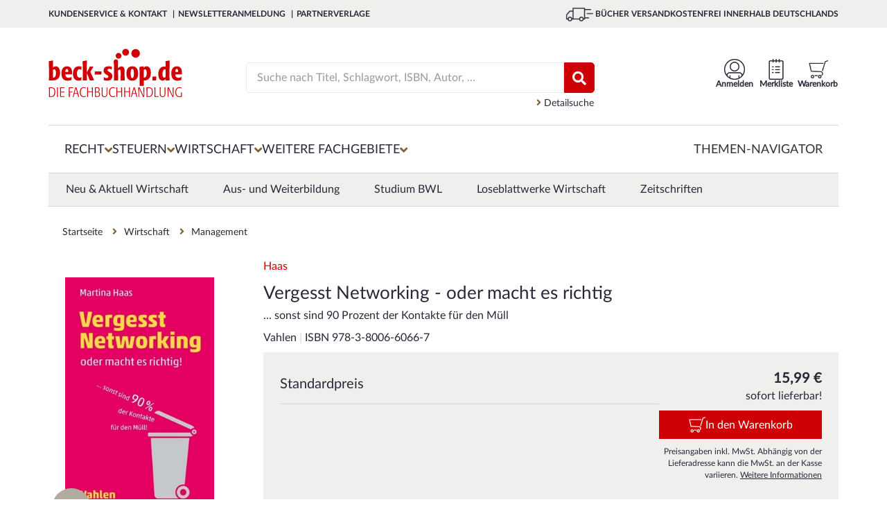

--- FILE ---
content_type: text/html; charset=utf-8
request_url: https://www.beck-shop.de/haas-vergesst-networking-macht-richtig/product/34267578
body_size: 31023
content:





<!DOCTYPE html>

<html lang="de" xmlns="http://www.w3.org/1999/xhtml">
<head>
    
    <script id="usercentrics-cmp" data-settings-id="xb-xwg02T" async src="https://web.cmp.usercentrics.eu/ui/loader.js"></script>

    <meta charset="utf-8">
    <meta http-equiv="X-UA-Compatible" content="IE=edge"/>
    <meta name="viewport" content="width=device-width, initial-scale=1, minimum-scale=1, maximum-scale=5">
    <meta name="econdaurl" content="beck-shop"/>
    <meta data-privacy-proxy-server="https://privacy-proxy-server.usercentrics.eu">
    <meta name="google-site-verification" content="IEpUL36_gNhvPy7p6xFuO1RC18VcjrNuVAHd5zeJMpY"/>
    

        <link rel="canonical" href="https://www.beck-shop.de/haas-vergesst-networking-macht-richtig/product/34267578" />



            <script>         
        dataLayer = [{
            'emosUrl': '/scripts/Econda/emos3.js',
            'ecSiteId': document.head.querySelector("[name~=econdaurl][content]").content,
            'ecContent': 'Product_haas-vergesst-networking-macht-richtig_34267578',
            'ecProducts':
                [{
                    type: 'view',
                    pid: '34267578',
                    sku: '978-3-8006-6066-7',
                    name: 'Haas - Vergesst Networking - oder macht es richtig',
                    price: '14.94',
                    group: 'Wirtschaft/Management',
                    count: 1,
                    var1: 'eBook',
                    var2: null,
                    var3: 'Vahlen',
                    var4: '4',
                    var5: 'none_none',
                    var6: 'Festpreis',
                    var7: ''
                }],
                'ecCategory': 'Wirtschaft/Management',
                'ecCustomProperties': {
                    abtest: [["Test PDP Tabs", "Var 2 PDP Tabs neu"]]
                }
        },
            {
                'google_tag_params':
                {
                    'ecomm_pagetype': 'product',
                    'ecomm_prodid': '34267578',
                    'ecomm_pvalue': '14.94'
                },
                'pageName': window.location.pathname + window.location.search,
                'visitorLoginState': false,
                'internal': 'False'
            }];

            </script>
        
    <script type="text/plain" data-usercentrics="Google Tag Manager">
        (function (w, d, s, l, i) {
        w[l] = w[l] || []; w[l].push({
        'gtm.start':
        new Date().getTime(), event: 'gtm.js'
        }); var f = d.getElementsByTagName(s)[0],
        j = d.createElement(s), dl = l != 'dataLayer' ? '&l=' + l : ''; j.async = true; j.src =
        '//www.googletagmanager.com/gtm.js?id=' + i + dl; f.parentNode.insertBefore(j, f);
        })(window, document, 'script', 'dataLayer', 'GTM-7J49');
    </script>



            <title>Haas | Vergesst Networking - oder macht es richtig | 1. Auflage | 2019 | beck-shop.de</title>
            <meta name="description" content="Haas, Vergesst Networking - oder macht es richtig,  2019, eBook (ePub),  978-3-8006-6066-7. Bücher schnell und portofrei innerhalb Deutschlands." />

                <meta name="robots" content="noindex, Follow">
        
            <meta property="og:title" content="Haas | Vergesst Networking - oder macht es richtig" />
            <meta property="og:type" content="website" />
            <meta property="og:description" content="Haas, Vergesst Networking - oder macht es richtig,  2019, eBook (ePub),  978-3-8006-6066-7. Bücher schnell und portofrei innerhalb Deutschlands." />
            <meta property="og:url" content="https://www.beck-shop.de/haas-vergesst-networking-macht-richtig/product/34267578" />
            <meta property="og:image" content="https://imageservice.ecom-api.beck-shop.de/api/getimage?productId=34267578&width=1200&height=630" />
            <script type="application/ld+json">
        {
        "@context": "https://schema.org",
        "@type": "Organization",
        "url": "http://www.beck-shop.de",
        "logo": "https://www.beck-shop.de/media/3928/beckshop_logo_194x70.png"
        }
    </script>
    <link rel="stylesheet" href="/dist/styles.f2138a9c05f2c484b120.css">

    <link rel="stylesheet" type="text/css" media="print" href="/css/print.css" />
    
            <script async defer src="https://www.google.com/recaptcha/api.js"></script>
            <link rel="stylesheet" href="/dist/pdpredesign.97d8431cb75d9c55f5be.css">

        
    
    <script type="text/plain" data-usercentrics="Jentis">
  (function (sCDN, sCDNProject, sCDNWorkspace, sCDNVers) {
    if (
      window.localStorage !== null &&
      typeof window.localStorage === "object" &&
      typeof window.localStorage.getItem === "function" &&
      window.sessionStorage !== null &&
      typeof window.sessionStorage === "object" &&
      typeof window.sessionStorage.getItem === "function"
    ) {
      sCDNVers =
        window.sessionStorage.getItem("jts_preview_version") ||
        window.localStorage.getItem("jts_preview_version") ||
        sCDNVers;
    }
    window.jentis = window.jentis || {};
    window.jentis.config = window.jentis.config || {};
    window.jentis.config.frontend = window.jentis.config.frontend || {};
    window.jentis.config.frontend.cdnhost =
      sCDN + "/get/" + sCDNWorkspace + "/web/" + sCDNVers + "/";
    window.jentis.config.frontend.vers = sCDNVers;
    window.jentis.config.frontend.env = sCDNWorkspace;
    window.jentis.config.frontend.project = sCDNProject;
    window._jts = window._jts || [];
    var f = document.getElementsByTagName("script")[0];
    var j = document.createElement("script");
    j.async = true;
    j.src = window.jentis.config.frontend.cdnhost + "0xzpg0.js";
    f.parentNode.insertBefore(j, f);
  })("https://sdfwk1.beck-shop.de","beck_shop_de","live", "_");  _jts.push({ track: "pageview" });
  _jts.push({ track: "submit" });
</script>

    
    <script type="text/javascript">
        var appInsights=window.appInsights||function(a){
            function b(a){c[a]=function(){var b=arguments;c.queue.push(function(){c[a].apply(c,b)})}}var c={config:a},d=document,e=window;setTimeout(function(){var b=d.createElement("script");b.src=a.url||"https://az416426.vo.msecnd.net/scripts/a/ai.0.js",d.getElementsByTagName("script")[0].parentNode.appendChild(b)});try{c.cookie=d.cookie}catch(a){}c.queue=[];for(var f=["Event","Exception","Metric","PageView","Trace","Dependency"];f.length;)b("track"+f.pop());if(b("setAuthenticatedUserContext"),b("clearAuthenticatedUserContext"),b("startTrackEvent"),b("stopTrackEvent"),b("startTrackPage"),b("stopTrackPage"),b("flush"),!a.disableExceptionTracking){f="onerror",b("_"+f);var g=e[f];e[f]=function(a,b,d,e,h){var i=g&&g(a,b,d,e,h);return!0!==i&&c["_"+f](a,b,d,e,h),i}}return c
        }({
            instrumentationKey: "eb846fec-0ee4-465a-b7ee-079a4c3da403"
        });

        window.appInsights=appInsights,appInsights.queue&&0===appInsights.queue.length&&appInsights.trackPageView();
    </script>

</head>
<body>
    <!-- Google Tag Manager -->
<noscript>
    <iframe src='//www.googletagmanager.com/ns.html?id=GTM-7J49'
            height='0' width='0' style='display:none;visibility:hidden'></iframe>
</noscript>

    <div id="mainWrapper">
        <!--Header-->
        <header class="clearfix">
            
<a class="skip-link" href='#main'>Zum Inhalt springen</a>
<!--MOBILE-NAV-->



<div id="mobMenu" class="hidden-lg hidden-md sidenav mobile-caps-menu hidden-print">
    <div class="sideBarHead">
        <a href="" class="closebtn preventEL">
            <span>Menü</span>
        </a>
    </div>
    <div class="sideBarBody">
        <!--menu item-->
<ul class="mobMenu mobileNavigation hidden-print">
            <li>
                <span class="wrapper">
                    <a href="/recht/1227/" class="mobNavLink" data-id="1227" data-weitere="false">
                        <span class="txt">
                            Recht
                        </span>
                        <i class="fa fa-angle-right lvlDown" aria-hidden="true"></i>
                    </a>
                </span>

            </li>
            <li>
                <span class="wrapper">
                    <a href="/steuern/1228/" class="mobNavLink" data-id="1228" data-weitere="false">
                        <span class="txt">
                            Steuern
                        </span>
                        <i class="fa fa-angle-right lvlDown" aria-hidden="true"></i>
                    </a>
                </span>

            </li>
            <li>
                <span class="wrapper">
                    <a href="/wirtschaft/1229/" class="mobNavLink" data-id="1229" data-weitere="false">
                        <span class="txt">
                            Wirtschaft
                        </span>
                        <i class="fa fa-angle-right lvlDown" aria-hidden="true"></i>
                    </a>
                </span>

            </li>
    <li>
        <span class="wrapper">
            <a href="" class="mobNavLink" data-id="-1" data-weitere="true">
                <span class="txt">
                    Weitere Fachgebiete
                </span>
                <i class="fa fa-angle-right lvlDown" aria-hidden="true"></i>
            </a>
        </span>
    </li>
        <li>
            <span class="wrapper">
                <a href="/themen-navigator/content/6863/" class="mobNavLink" data-id="-1" data-weitere="true">
                    <span class="txt">
                        Themen-Navigator
                    </span>
                </a>
            </span>
        </li>
</ul>


<div id="mobNavProtoTypes" style="display: none">
    <ul>
        <li class="mobNavListItem">
            <span class="wrapper">
                <a href="" class="mobNavLink">
                    <span class="txt">
                    </span>
                    <i class="fa fa-angle-right lvlDown" aria-hidden="true"></i>
                </a>
            </span>
        </li>
    </ul>
    

    <p class="backLink" data-weitere="false"> <i class="fa fa-angle-left" aria-hidden="true"></i><span class="txt">zurück</span></p>
    <ul class="mobile-menu-breadcrumb">
        <li class="mobile-menu-breadcrumb-root"></li>
        <li class="mobile-menu-breadcrumb-arrow">
          <i class="fa fa-angle-right"></i>
        </li>
        <li class="mobile-menu-breadcrumb-dots">&hellip;</li>
        <li class="mobile-menu-breadcrumb-arrow">
          <i class="fa fa-angle-right"></i>
        </li>
        <li class="mobile-menu-breadcrumb-current"></li>
    </ul>
</div>

<!---->

    </div>
    <!--Meta-Navigation-Mobile-->
    <div class="sideBarFooter hidden-print">
    <ul>
            <li>
                <a href="/kundenservice/">
                    <i class="fa fa-angle-right" aria-hidden="true"></i>
                    <span class="txt">
                        Kundenservice &amp; Kontakt
                    </span>
                </a>
            </li>
            <li>
                <a href="/newsletteranmeldung/content/6363/">
                    <i class="fa fa-angle-right" aria-hidden="true"></i>
                    <span class="txt">
                        Newsletteranmeldung
                    </span>
                </a>
            </li>
            <li>
                <a href="/verlage/1153/">
                    <i class="fa fa-angle-right" aria-hidden="true"></i>
                    <span class="txt">
                        Partnerverlage
                    </span>
                </a>
            </li>
    </ul>
</div>
    <!--Meta-Navigation-Mobile-Ende-->
</div>
<div id="mobileHeader" class="hidden-lg hidden-md col-sm-12 col-xs-12 hidden-print">
    <div class="container">
        <div class="col-sm-6 col-xs-6 contentWrapper">
            <a href="" id="mobileNavCtrl" class="preventEL">
                <img class="hamburger" src="/images/hamburger_100x100.png" alt="Menü für mobile Endgeräte" />
            </a>
            <a href="/" id="mobileLogo" style="background-image:url(/media/5318/beck-shop-logo_svg.svg?rmode=pad&amp;quality=80&amp;v=1d69c69b10c22b0)" aria-label="Logo von beck-shop.de"></a>
        </div>
        <!---->
        <div class="col-sm-6 col-xs-6 contentWrapper actionBar">
                        <a href="/warenkorb/" class="actionItem">
                            <div class="wrapper                 addToBasket
 navItemSymbol"></div>
                            <span class="headerBasket notify hide"></span>
                        </a>
                        <a href="/meine-daten/merkliste/" class="actionItem">
                            <div class="wrapper                 remember
 navItemSymbol"></div>
                            <span class=" notify hide"></span>
                        </a>
                        <a href="/meine-daten/meine-daten-login/" class="actionItem">
                            <div class="wrapper                 account
 navItemSymbol"></div>
                            <span class=" notify hide"></span>
                        </a>
        </div>
        <!---->
        <div class="col-sm-12 col-xs-12 contentWrapper">
            <div class="mainSearch">
                <form action="/suche/" enctype="multipart/form-data" id="searchFormMobile">
                    <div class="inputEls">
                        <input class="form-control mainSearchInput" id="SearchTermMobile" name="query" placeholder="Suche nach Titel, Schlagwort, ISBN, Autor, ..." 
                               type="search" autocomplete="off" value="" onkeydown="if (event.keyCode == 13) { this.form.submit(); return false; }" 
                               onfocus="this.value = this.value;" aria-label="Suche"/>
                        <a href="" class="hide eraseSearchTerm" id="EraseSearchTerm" data-searchFieldId="SearchTermMobile">
                            <i class="fa fa-times fa-sm" aria-hidden="true"></i>
                        </a>
                    </div>
                    <button href="" type="submit" aria-label="Suchen" class="bigSearchBtn"><i class="fa fa-search" aria-hidden="true" title="Suchen"></i></button>
                    <div class="autoSuggest">
  <div class="arrow">&nbsp;</div>
  <div class="suggestCol Titelvorschlaege">
    <span class="suggestItems">
    </span>
  </div>

  <div class="results">
    <a class="allSearchResultsLink">
      Zu allen Suchergebnissen
    </a>
  </div>

  <div class="suggestCol category-suggestions">
    <div class="suggestLinks Suchvorschlaege">
        <p class="heading">Suchvorschläge</p>
        <ul class="suggestItems">

        </ul>
    </div>
    <div class="suggestLinks Kategorievorschlaege">
        <p class="heading">Kategorievorschl&auml;ge</p>
        <ul class="suggestItems">

        </ul>
    </div>
    <div class="suggestLinks Servicethemen">
        <p class="heading">Servicethemen</p>
        <ul class="suggestItems">
        </ul>
    </div>
  </div>
</div>

<div id="hiddenSuggestElements" style="display: none" class="hidden-print">
  <li class="Suchvorschlag">
    <a data-area="Suchvorschläge" href="" class="suggest-tracking textSuggestItem ">
    </a>
  </li>
    
    
    <li class="Kategorievorschlag">
      <a data-area="Kategorievorschläge" href="" class="suggest-tracking textSuggestItem">
      </a>
    </li>
    
    <li class="Servicethema">
      <a data-area="Servicethemen" href="" class="suggest-tracking textSuggestItem">
      </a>
    </li>
    
    <a data-area="Titelvorschläge" href="" class="suggest-tracking item Titelvorschlag">
        <div class="imgWrapper">
            <img src="" />
        </div>
        <div class="item-content">
            <span class="author contentEl">
            </span>
            <span class="title contentEl">
            </span>
            <span class="volume contentEl">
            </span>
        </div>
    </a>
    <div id="SuggestElementsToClone">
        <span></span>
    </div>
</div>
                </form>
            </div>
        </div>
        <!---->
    </div>
</div>


<div id="topBar" class="hidden-sm hidden-xs hidden-print">
    <div class="container contentWrapper">
        <div class="col-md-7">
            <nav aria-label="Meta">
                <ul class="topBarNav">
                        <li>
                            <a href=/kundenservice/ aria-current="false">
                                Kundenservice &amp; Kontakt
                            </a>
                        </li>
                        <li>
                            <a href=/newsletteranmeldung/content/6363/ aria-current="false">
                                Newsletteranmeldung
                            </a>
                        </li>
                        <li>
                            <a href=/verlage/1153/ aria-current="false">
                                Partnerverlage
                            </a>
                        </li>
                </ul>
            </nav>

        </div>
        <div class="col-md-5">
            <div class="pull-right extra">
                <img class="lkw" src="/images/lkw_100x100.png" alt="Grafik für die kostenfreie Lieferung in die DACH-Region">
                B&#xDC;CHER VERSANDKOSTENFREI INNERHALB DEUTSCHLANDS
            </div>
        </div>
    </div>
</div>


<div class="container hidden-sm hidden-xs hidden-print">
    <div id="mainHeader">
        <div id="beckShopLogo" class="col-md-3">
            <a href="/">
                <img src="/media/5318/beck-shop-logo_svg.svg?rmode=pad&amp;quality=80&amp;v=1d69c69b10c22b0" alt="Logo beck-shop.de"
                    aria-current="false" />
            </a>
        </div>
            <div id="HeadCenter" class="col-md-6">
                <div class="mainSearch">
                    <form action="/suche/" id="searchFrom" role="search">
                        <div class="inputEls">
                            <input class="form-control mainSearchInput" value="" id="SearchTerm" autocomplete="off"
                                placeholder="Suche nach Titel, Schlagwort, ISBN, Autor, ..." name="query" type="text"
                                onkeydown="if (event.keyCode == 13) { this.form.submit(); return false; }"
                                onfocus="this.value = this.value;" aria-label="Suche" />
                            <a href="" class="hide eraseSearchTerm" id="EraseSearchTerm" data-searchFieldId="SearchTerm">
                                <i class="fa fa-times fa-sm" aria-hidden="true"></i>
                            </a>
                            <div class="autoSuggest">
  <div class="arrow">&nbsp;</div>
  <div class="suggestCol Titelvorschlaege">
    <span class="suggestItems">
    </span>
  </div>

  <div class="results">
    <a class="allSearchResultsLink">
      Zu allen Suchergebnissen
    </a>
  </div>

  <div class="suggestCol category-suggestions">
    <div class="suggestLinks Suchvorschlaege">
        <p class="heading">Suchvorschläge</p>
        <ul class="suggestItems">

        </ul>
    </div>
    <div class="suggestLinks Kategorievorschlaege">
        <p class="heading">Kategorievorschl&auml;ge</p>
        <ul class="suggestItems">

        </ul>
    </div>
    <div class="suggestLinks Servicethemen">
        <p class="heading">Servicethemen</p>
        <ul class="suggestItems">
        </ul>
    </div>
  </div>
</div>

<div id="hiddenSuggestElements" style="display: none" class="hidden-print">
  <li class="Suchvorschlag">
    <a data-area="Suchvorschläge" href="" class="suggest-tracking textSuggestItem ">
    </a>
  </li>
    
    
    <li class="Kategorievorschlag">
      <a data-area="Kategorievorschläge" href="" class="suggest-tracking textSuggestItem">
      </a>
    </li>
    
    <li class="Servicethema">
      <a data-area="Servicethemen" href="" class="suggest-tracking textSuggestItem">
      </a>
    </li>
    
    <a data-area="Titelvorschläge" href="" class="suggest-tracking item Titelvorschlag">
        <div class="imgWrapper">
            <img src="" />
        </div>
        <div class="item-content">
            <span class="author contentEl">
            </span>
            <span class="title contentEl">
            </span>
            <span class="volume contentEl">
            </span>
        </div>
    </a>
    <div id="SuggestElementsToClone">
        <span></span>
    </div>
</div>
                        </div>
                        <!--<button type="submit"><i class="fa fa-search" aria-hidden="true"></i></button>-->
                        <button href="" type="submit" class="bigSearchBtn" title="Suchen"><i class="fa fa-search"
                                aria-hidden="true"></i></button>
                    </form>
                    <a href="/detailsuche/" class="detailSearch">
                        <i class="fa fa-angle-right" aria-hidden="true"></i>
                        Detailsuche
                    </a>
                </div>
            </div>
        <div class="col-md-3 actionBar">
                        <a href="/warenkorb/"
                            class="actionItem basketLink"
                            aria-current="false">
                            <div class="wrapper                 addToBasket

                 navItemSymbol"></div>                        <span class="headerBasket notify hide"></span>
                        <span class="label">
                            Warenkorb
                        </span>
                    </a>
                        <a href="/meine-daten/merkliste/"
                            class="actionItem"
                            aria-current="false">
                            <div class="wrapper                 remember

                 navItemSymbol"></div>                        <span class=" notify hide"></span>
                        <span class="label">
                            Merkliste
                        </span>
                    </a>
                        <a href="/meine-daten/meine-daten-login/"
                            class="actionItem"
                            aria-current="false">
                            <div class="wrapper                 account

                 navItemSymbol"></div>                        <span class=" notify hide"></span>
                        <span class="label">
                            Anmelden
                        </span>
                    </a>
            <div class="basket-menu-bubble">

                <div class="basket-items">
                    <div class="closeIcon">
                        <span>Schließen</span>
                        <svg xmlns="http://www.w3.org/2000/svg" fill="none" viewBox="0 0 24 24" stroke-width="1.5"
                            stroke="currentColor" class="close">
                            <path stroke-linecap="round" stroke-linejoin="round" d="M6 18L18 6M6 6l12 12" />
                        </svg>
                    </div>
                    <div class="item prototype hidden">
                        <a><img src="" /></a>
                        <div class="item-infos">
                            <span class="author"></span>
                            <a href=""><span class="title"></span></a>
                            <span class="edition"></span>
                            <span class="availability available"></span>
                            <div class="summary">
                                <span class="amount">Menge: <span></span></span>
                                <span class="singleprice">Einzelpreis: <span></span></span>
                                <span class="totalprice">Gesamtpreis: <span></span></span>
                            </div>
                        </div>
                    </div>
                </div>
                <div class="basket-summary">
                    <div class="pricebox">
                        <span class="total">Gesamtbetrag: <span class="price"></span> €</span>
                        <span class="sub">(inkl. gesetz. MWSt.)</span>
                    </div>
                    <div class="actions">
                        <a class="link basket-menu-bubble-tracking" data-label="meta-cart_zum-warenkorb"
                            href="/warenkorb">
                            <svg xmlns="http://www.w3.org/2000/svg" fill="none" viewBox="0 0 24 24" stroke-width="1.5"
                                stroke="currentColor" class="icon">
                                <path stroke-linecap="round" stroke-linejoin="round" d="M8.25 4.5l7.5 7.5-7.5 7.5" />
                            </svg>
                            <span>Warenkorb bearbeiten</span>
                        </a>
                        <a class="button basket-menu-bubble-tracking" data-label="meta-cart_zur-kasse"
                            href="/persoenliche-daten/">Zur Kasse</a>
                    </div>
                </div>
            </div>

        </div>
    </div>
</div>
<!--</div>-->



<div class="container hidden-sm hidden-xs wrapper-md hidden-print">
    <nav id="mainNav" aria-label="Hauptmenü">
        <div class="menuContainer">
            <div class="menuContent">
                    <div class="menuItemContainer">
                        <button class="menuEntry "
                                aria-controls="1227-Recht" aria-owns="1227-Recht" aria-expanded="false">
                            <span>Recht</span>
                            <i class="fa fa-angle-down" aria-hidden="true"></i>
                        </button>
                        <div class="menuLevelContent dropdownMenu-1 hidden" aria-label="Flyout Recht" id="1227-Recht">
                            <div class="introTopics container triangle">
                                <a class="overviewButton" href="/recht/1227/">Zur Übersicht Recht</a>
                                <ul>
                                                <li class="googleNaviLinkTracking" data-trackingevent="expanded-navigation/Neu &amp; Aktuell">
                                                    <a href="/recht/neu-aktuell/1171/" aria-current="false">
                                                        <span class="txt">
                                                            Neu &amp; Aktuell
                                                        </span>
                                                    </a>
                                                </li>
                                                <li class="googleNaviLinkTracking" data-trackingevent="expanded-navigation/Studium">
                                                    <a href="/recht/studium/4968/" aria-current="false">
                                                        <span class="txt">
                                                            Studium
                                                        </span>
                                                    </a>
                                                </li>
                                                <li class="googleNaviLinkTracking" data-trackingevent="expanded-navigation/Referendariat">
                                                    <a href="/recht/referendariat/4967/" aria-current="false">
                                                        <span class="txt">
                                                            Referendariat
                                                        </span>
                                                    </a>
                                                </li>
                                                <li class="googleNaviLinkTracking" data-trackingevent="expanded-navigation/Kanzleien">
                                                    <a href="/recht/kanzleien/18275/" aria-current="false">
                                                        <span class="txt">
                                                            Kanzleien
                                                        </span>
                                                    </a>
                                                </li>
                                                <li class="googleNaviLinkTracking" data-trackingevent="expanded-navigation/Notariate">
                                                    <a href="/recht/notariate/19011/" aria-current="false">
                                                        <span class="txt">
                                                            Notariate
                                                        </span>
                                                    </a>
                                                </li>
                                                <li class="googleNaviLinkTracking" data-trackingevent="expanded-navigation/Loseblattwerke">
                                                    <a href="/recht/loseblattwerke/1173/" aria-current="false">
                                                        <span class="txt">
                                                            Loseblattwerke
                                                        </span>
                                                    </a>
                                                </li>
                                                <li class="googleNaviLinkTracking" data-trackingevent="expanded-navigation/Zeitschriften">
                                                    <a href="/recht/zeitschriften/1172/" aria-current="false">
                                                        <span class="txt">
                                                            Zeitschriften
                                                        </span>
                                                    </a>
                                                </li>
                                                <li class="googleNaviLinkTracking" data-trackingevent="expanded-navigation/Datenbanken">
                                                    <a href="/recht/datenbanken/1174/" aria-current="false">
                                                        <span class="txt">
                                                            Datenbanken
                                                        </span>
                                                    </a>
                                                </li>
                                </ul>
                            </div>
                            <div class="menuLevelContentDeeper container">
                                    <ul class="listTopics">
                                            <li class="googleNaviLinkTracking singleTopic" data-trackingevent="expanded-navigation/&#xD6;ffentliches Recht">
                                                <div class="title">
                                                    <a href="/recht/oeffentliches-recht/1435/">&#xD6;ffentliches Recht</a>
                                                </div>
                                                        <ul>
                                                                <li class="googleNaviLinkTracking" data-trackingevent="expanded-navigation/Verwaltungsrecht">
                                                                    <a href="/recht/oeffentliches-recht/verwaltungsrecht/2937/" aria-current="false">
                                                                        <span class="txt">
                                                                            Verwaltungsrecht
                                                                        </span>
                                                                    </a>
                                                                </li>
                                                                <li class="googleNaviLinkTracking" data-trackingevent="expanded-navigation/Staatsrecht, Verfassungsrecht">
                                                                    <a href="/recht/oeffentliches-recht/staatsrecht-verfassungsrecht/2935/" aria-current="false">
                                                                        <span class="txt">
                                                                            Staatsrecht, Verfassungsrecht
                                                                        </span>
                                                                    </a>
                                                                </li>
                                                                <li class="googleNaviLinkTracking" data-trackingevent="expanded-navigation/Landesrecht, insbes. Rechtssammlungen">
                                                                    <a href="/recht/oeffentliches-recht/landesrecht-insbes-rechtssammlungen/2936/" aria-current="false">
                                                                        <span class="txt">
                                                                            Landesrecht, insbes. Rechtssammlungen
                                                                        </span>
                                                                    </a>
                                                                </li>
                                                        </ul>
                                                <a class="overviewLink" href="/recht/oeffentliches-recht/1435/" aria-current="false">
                                                    Alles zu &#xD6;ffentliches Recht &nbsp; &#8594;
                                                </a>
                                            </li>
                                            <li class="googleNaviLinkTracking singleTopic" data-trackingevent="expanded-navigation/Zivilrecht">
                                                <div class="title">
                                                    <a href="/recht/zivilrecht/1430/">Zivilrecht</a>
                                                </div>
                                                        <ul>
                                                                <li class="googleNaviLinkTracking" data-trackingevent="expanded-navigation/Zivilrecht allgemein, Gesamtdarstellungen">
                                                                    <a href="/recht/zivilrecht/zivilrecht-allgemein-gesamtdarstellungen/2885/" aria-current="false">
                                                                        <span class="txt">
                                                                            Zivilrecht allgemein
                                                                        </span>
                                                                    </a>
                                                                </li>
                                                                <li class="googleNaviLinkTracking" data-trackingevent="expanded-navigation/Familienrecht">
                                                                    <a href="/recht/zivilrecht/familienrecht/2892/" aria-current="false">
                                                                        <span class="txt">
                                                                            Familienrecht
                                                                        </span>
                                                                    </a>
                                                                </li>
                                                                <li class="googleNaviLinkTracking" data-trackingevent="expanded-navigation/Mietrecht, Immobilienrecht">
                                                                    <a href="/recht/zivilrecht/mietrecht-immobilienrecht/2891/" aria-current="false">
                                                                        <span class="txt">
                                                                            Mietrecht, Immobilienrecht
                                                                        </span>
                                                                    </a>
                                                                </li>
                                                        </ul>
                                                <a class="overviewLink" href="/recht/zivilrecht/1430/" aria-current="false">
                                                    Alles zu Zivilrecht &nbsp; &#8594;
                                                </a>
                                            </li>
                                            <li class="googleNaviLinkTracking singleTopic" data-trackingevent="expanded-navigation/Handelsrecht, Wirtschaftsrecht">
                                                <div class="title">
                                                    <a href="/recht/handelsrecht-wirtschaftsrecht/1431/">Handels- &amp; Wirtschaftsrecht</a>
                                                </div>
                                                        <ul>
                                                                <li class="googleNaviLinkTracking" data-trackingevent="expanded-navigation/Gesellschaftsrecht">
                                                                    <a href="/recht/handelsrecht-wirtschaftsrecht/gesellschaftsrecht/2898/" aria-current="false">
                                                                        <span class="txt">
                                                                            Gesellschaftsrecht
                                                                        </span>
                                                                    </a>
                                                                </li>
                                                                <li class="googleNaviLinkTracking" data-trackingevent="expanded-navigation/Telekommunikationsrecht, Postrecht, IT-Recht">
                                                                    <a href="/recht/handelsrecht-wirtschaftsrecht/telekommunikationsrecht-postrecht-it-recht/2896/" aria-current="false">
                                                                        <span class="txt">
                                                                            Telekommunikations- &amp; IT-Recht
                                                                        </span>
                                                                    </a>
                                                                </li>
                                                                <li class="googleNaviLinkTracking" data-trackingevent="expanded-navigation/Unternehmensrecht">
                                                                    <a href="/recht/handelsrecht-wirtschaftsrecht/unternehmensrecht/2895/" aria-current="false">
                                                                        <span class="txt">
                                                                            Unternehmensrecht
                                                                        </span>
                                                                    </a>
                                                                </li>
                                                        </ul>
                                                <a class="overviewLink" href="/recht/handelsrecht-wirtschaftsrecht/1431/" aria-current="false">
                                                    Alles zu Handels- &amp; Wirtschaftsrecht &nbsp; &#8594;
                                                </a>
                                            </li>
                                            <li class="googleNaviLinkTracking singleTopic" data-trackingevent="expanded-navigation/Strafrecht">
                                                <div class="title">
                                                    <a href="/recht/strafrecht/1436/">Strafrecht</a>
                                                </div>
                                                        <ul>
                                                                <li class="googleNaviLinkTracking" data-trackingevent="expanded-navigation/Strafgesetzbuch">
                                                                    <a href="/recht/strafrecht/strafgesetzbuch/2948/" aria-current="false">
                                                                        <span class="txt">
                                                                            Strafgesetzbuch
                                                                        </span>
                                                                    </a>
                                                                </li>
                                                                <li class="googleNaviLinkTracking" data-trackingevent="expanded-navigation/Strafverfahrensrecht, Opferschutz">
                                                                    <a href="/recht/strafrecht/strafverfahrensrecht-opferschutz/2950/" aria-current="false">
                                                                        <span class="txt">
                                                                            Strafverfahrensrecht
                                                                        </span>
                                                                    </a>
                                                                </li>
                                                                <li class="googleNaviLinkTracking" data-trackingevent="expanded-navigation/Strafrecht allgemein, Gesamtdarstellungen">
                                                                    <a href="/recht/strafrecht/strafrecht-allgemein-gesamtdarstellungen/2947/" aria-current="false">
                                                                        <span class="txt">
                                                                            Strafrecht allgemein
                                                                        </span>
                                                                    </a>
                                                                </li>
                                                        </ul>
                                                <a class="overviewLink" href="/recht/strafrecht/1436/" aria-current="false">
                                                    Alles zu Strafrecht &nbsp; &#8594;
                                                </a>
                                            </li>
                                            <li class="googleNaviLinkTracking singleTopic" data-trackingevent="expanded-navigation/Zivilverfahrensrecht, Berufsrecht, Insolvenzrecht">
                                                <div class="title">
                                                    <a href="/recht/zivilverfahrensrecht-berufsrecht-insolvenzrecht/1432/">Zivilverfahrens- &amp; Insolvenzrecht</a>
                                                </div>
                                                        <ul>
                                                                <li class="googleNaviLinkTracking" data-trackingevent="expanded-navigation/Zivilverfahrensrecht allgemein, Gesamtdarstellungen">
                                                                    <a href="/recht/zivilverfahrensrecht-berufsrecht-insolvenzrecht/zivilverfahrensrecht-allgemein-gesamtdarstellungen/2907/" aria-current="false">
                                                                        <span class="txt">
                                                                            Zivilverfahrensrecht
                                                                        </span>
                                                                    </a>
                                                                </li>
                                                                <li class="googleNaviLinkTracking" data-trackingevent="expanded-navigation/Verg&#xFC;tungsrecht, Kostenrecht, Berufsrecht">
                                                                    <a href="/recht/zivilverfahrensrecht-berufsrecht-insolvenzrecht/verguetungsrecht-kostenrecht-berufsrecht/2908/" aria-current="false">
                                                                        <span class="txt">
                                                                            Verg&#xFC;tungsrecht, Kostenrecht, Berufsrecht
                                                                        </span>
                                                                    </a>
                                                                </li>
                                                                <li class="googleNaviLinkTracking" data-trackingevent="expanded-navigation/Insolvenzrecht, Unternehmenssanierung">
                                                                    <a href="/recht/zivilverfahrensrecht-berufsrecht-insolvenzrecht/insolvenzrecht-unternehmenssanierung/2909/" aria-current="false">
                                                                        <span class="txt">
                                                                            Insolvenzrecht, Unternehmenssanierung
                                                                        </span>
                                                                    </a>
                                                                </li>
                                                        </ul>
                                                <a class="overviewLink" href="/recht/zivilverfahrensrecht-berufsrecht-insolvenzrecht/1432/" aria-current="false">
                                                    Alles zu Zivilverfahrens- &amp; Insolvenzrecht &nbsp; &#8594;
                                                </a>
                                            </li>
                                            <li class="googleNaviLinkTracking singleTopic" data-trackingevent="expanded-navigation/Arbeitsrecht">
                                                <div class="title">
                                                    <a href="/recht/arbeitsrecht/1433/">Arbeitsrecht</a>
                                                </div>
                                                        <ul>
                                                                <li class="googleNaviLinkTracking" data-trackingevent="expanded-navigation/Arbeitsrecht allgemein, Gesamtdarstellungen">
                                                                    <a href="/recht/arbeitsrecht/arbeitsrecht-allgemein-gesamtdarstellungen/2910/" aria-current="false">
                                                                        <span class="txt">
                                                                            Arbeitsrecht allgemein
                                                                        </span>
                                                                    </a>
                                                                </li>
                                                                <li class="googleNaviLinkTracking" data-trackingevent="expanded-navigation/Betriebsverfassung, Mitbestimmung, Personalvertretung">
                                                                    <a href="/recht/arbeitsrecht/betriebsverfassung-mitbestimmung-personalvertretung/2915/" aria-current="false">
                                                                        <span class="txt">
                                                                            Betriebsverfassung &amp; Personalvertretung
                                                                        </span>
                                                                    </a>
                                                                </li>
                                                                <li class="googleNaviLinkTracking" data-trackingevent="expanded-navigation/Arbeitsvertrag, K&#xFC;ndigungsschutz, Mutterschutz, Personalwesen">
                                                                    <a href="/recht/arbeitsrecht/arbeitsvertrag-kuendigungsschutz-mutterschutz-personalwesen/2912/" aria-current="false">
                                                                        <span class="txt">
                                                                            Arbeitsvertrag &amp; K&#xFC;ndigungsschutz
                                                                        </span>
                                                                    </a>
                                                                </li>
                                                        </ul>
                                                <a class="overviewLink" href="/recht/arbeitsrecht/1433/" aria-current="false">
                                                    Alles zu Arbeitsrecht &nbsp; &#8594;
                                                </a>
                                            </li>
                                            <li class="googleNaviLinkTracking singleTopic" data-trackingevent="expanded-navigation/Europarecht , Internationales Recht, Recht des Auslands">
                                                <div class="title">
                                                    <a href="/recht/europarecht-internationales-recht-recht-des-auslands/1437/">Europa &amp; Internationales Recht</a>
                                                </div>
                                                        <ul>
                                                                <li class="googleNaviLinkTracking" data-trackingevent="expanded-navigation/Europarecht">
                                                                    <a href="/recht/europarecht-internationales-recht-recht-des-auslands/europarecht/2960/" aria-current="false">
                                                                        <span class="txt">
                                                                            Europarecht
                                                                        </span>
                                                                    </a>
                                                                </li>
                                                                <li class="googleNaviLinkTracking" data-trackingevent="expanded-navigation/Recht des Auslands">
                                                                    <a href="/recht/europarecht-internationales-recht-recht-des-auslands/recht-des-auslands/2961/" aria-current="false">
                                                                        <span class="txt">
                                                                            Recht des Auslands
                                                                        </span>
                                                                    </a>
                                                                </li>
                                                                <li class="googleNaviLinkTracking" data-trackingevent="expanded-navigation/Internationales Recht">
                                                                    <a href="/recht/europarecht-internationales-recht-recht-des-auslands/internationales-recht/2959/" aria-current="false">
                                                                        <span class="txt">
                                                                            Internationales Recht
                                                                        </span>
                                                                    </a>
                                                                </li>
                                                        </ul>
                                                <a class="overviewLink" href="/recht/europarecht-internationales-recht-recht-des-auslands/1437/" aria-current="false">
                                                    Alles zu Europa &amp; Internationales Recht &nbsp; &#8594;
                                                </a>
                                            </li>
                                            <li class="googleNaviLinkTracking singleTopic" data-trackingevent="expanded-navigation/Sozialrecht">
                                                <div class="title">
                                                    <a href="/recht/sozialrecht/1434/">Sozialrecht</a>
                                                </div>
                                                        <ul>
                                                                <li class="googleNaviLinkTracking" data-trackingevent="expanded-navigation/Sozialrecht allgemein, Gesamtdarstellungen">
                                                                    <a href="/recht/sozialrecht/sozialrecht-allgemein-gesamtdarstellungen/2919/" aria-current="false">
                                                                        <span class="txt">
                                                                            Sozialrecht allgemein
                                                                        </span>
                                                                    </a>
                                                                </li>
                                                                <li class="googleNaviLinkTracking" data-trackingevent="expanded-navigation/SGB IX - Rehabilitation, Behindertenrecht">
                                                                    <a href="/recht/sozialrecht/sgb-ix-rehabilitation-behindertenrecht/2928/" aria-current="false">
                                                                        <span class="txt">
                                                                            SGB IX - Rehabilitation, Behindertenrecht
                                                                        </span>
                                                                    </a>
                                                                </li>
                                                                <li class="googleNaviLinkTracking" data-trackingevent="expanded-navigation/SGB VIII - Kinder- und Jugendhilfe">
                                                                    <a href="/recht/sozialrecht/sgb-viii-kinder-und-jugendhilfe/2927/" aria-current="false">
                                                                        <span class="txt">
                                                                            SGB VIII - Kinder- und Jugendhilfe
                                                                        </span>
                                                                    </a>
                                                                </li>
                                                        </ul>
                                                <a class="overviewLink" href="/recht/sozialrecht/1434/" aria-current="false">
                                                    Alles zu Sozialrecht &nbsp; &#8594;
                                                </a>
                                            </li>
                                    </ul>

                            </div>
                        </div>
                    </div>
                    <div class="menuItemContainer">
                        <button class="menuEntry "
                                aria-controls="1228-Steuern" aria-owns="1228-Steuern" aria-expanded="false">
                            <span>Steuern</span>
                            <i class="fa fa-angle-down" aria-hidden="true"></i>
                        </button>
                        <div class="menuLevelContent dropdownMenu-2 hidden" aria-label="Flyout Steuern" id="1228-Steuern">
                            <div class="introTopics container triangle">
                                <a class="overviewButton" href="/steuern/1228/">Zur Übersicht Steuern</a>
                                <ul>
                                                <li class="googleNaviLinkTracking" data-trackingevent="expanded-navigation/Neu &amp; Aktuell">
                                                    <a href="/steuern/neu-aktuell/4763/" aria-current="false">
                                                        <span class="txt">
                                                            Neu &amp; Aktuell
                                                        </span>
                                                    </a>
                                                </li>
                                                <li class="googleNaviLinkTracking" data-trackingevent="expanded-navigation/Aus- und Fortbildung">
                                                    <a href="/steuern/aus-und-fortbildung/5393/" aria-current="false">
                                                        <span class="txt">
                                                            Aus- und Fortbildung
                                                        </span>
                                                    </a>
                                                </li>
                                                <li class="googleNaviLinkTracking" data-trackingevent="expanded-navigation/Steuerkanzleien">
                                                    <a href="/steuern/steuerkanzleien/18567/" aria-current="false">
                                                        <span class="txt">
                                                            Steuerkanzleien
                                                        </span>
                                                    </a>
                                                </li>
                                                <li class="googleNaviLinkTracking" data-trackingevent="expanded-navigation/Loseblattwerke">
                                                    <a href="/steuern/loseblattwerke/5591/" aria-current="false">
                                                        <span class="txt">
                                                            Loseblattwerke
                                                        </span>
                                                    </a>
                                                </li>
                                                <li class="googleNaviLinkTracking" data-trackingevent="expanded-navigation/Zeitschriften">
                                                    <a href="/steuern/zeitschriften/5300/" aria-current="false">
                                                        <span class="txt">
                                                            Zeitschriften
                                                        </span>
                                                    </a>
                                                </li>
                                                <li class="googleNaviLinkTracking" data-trackingevent="expanded-navigation/Datenbanken">
                                                    <a href="/steuern/datenbanken/5810/" aria-current="false">
                                                        <span class="txt">
                                                            Datenbanken
                                                        </span>
                                                    </a>
                                                </li>
                                </ul>
                            </div>
                            <div class="menuLevelContentDeeper container">
                                    <span class="subTitle">Fachbereiche</span>
                                    <ul class="directLinks">
                                            <li class="googleNaviLinkTracking" data-trackingevent="expanded-navigation/Steuerrecht allgemein, Gesamtdarstellungen">
                                                <a href="/steuern/steuerrecht-allgemein-gesamtdarstellungen/1439/" aria-current="false">
                                                    <span class="txt">
                                                        Steuerrecht allgemein, Gesamtdarstellungen
                                                    </span>
                                                </a>
                                            </li>
                                            <li class="googleNaviLinkTracking" data-trackingevent="expanded-navigation/Einkommensteuer, Lohnsteuer, Kapitalertragsteuer, Kirchensteuer">
                                                <a href="/steuern/einkommensteuer-lohnsteuer-kapitalertragsteuer-kirchensteuer/1440/" aria-current="false">
                                                    <span class="txt">
                                                        Einkommen-, Lohn-, Kapitalertrags- &amp; Kirchensteuer
                                                    </span>
                                                </a>
                                            </li>
                                            <li class="googleNaviLinkTracking" data-trackingevent="expanded-navigation/K&#xF6;rperschaftsteuer, Umwandlungssteuerrecht">
                                                <a href="/steuern/koerperschaftsteuer-umwandlungssteuerrecht/1441/" aria-current="false">
                                                    <span class="txt">
                                                        K&#xF6;rperschaftsteuer, Umwandlungssteuerrecht
                                                    </span>
                                                </a>
                                            </li>
                                            <li class="googleNaviLinkTracking" data-trackingevent="expanded-navigation/Gewerbesteuer">
                                                <a href="/steuern/gewerbesteuer/1442/" aria-current="false">
                                                    <span class="txt">
                                                        Gewerbesteuer
                                                    </span>
                                                </a>
                                            </li>
                                            <li class="googleNaviLinkTracking" data-trackingevent="expanded-navigation/Umsatzsteuer">
                                                <a href="/steuern/umsatzsteuer/1443/" aria-current="false">
                                                    <span class="txt">
                                                        Umsatzsteuer
                                                    </span>
                                                </a>
                                            </li>
                                            <li class="googleNaviLinkTracking" data-trackingevent="expanded-navigation/Grundsteuer, Grunderwerbsteuer, Bewertung, Verm&#xF6;gensteuer">
                                                <a href="/steuern/grundsteuer-grunderwerbsteuer-bewertung-vermoegensteuer/1444/" aria-current="false">
                                                    <span class="txt">
                                                        Grundsteuer, Grunderwerbsteuer, Bewertung, Verm&#xF6;gensteuer
                                                    </span>
                                                </a>
                                            </li>
                                            <li class="googleNaviLinkTracking" data-trackingevent="expanded-navigation/Zollrecht, Au&#xDF;enwirtschaftsrecht, sonstige Verkehrsteuern, Verbrauchsteuern">
                                                <a href="/steuern/zollrecht-aussenwirtschaftsrecht-sonstige-verkehrsteuern-verbrauchsteuern/1445/" aria-current="false">
                                                    <span class="txt">
                                                        Zollrecht, Au&#xDF;enwirtschaftsrecht, sonstige Verkehrsteuern, Verbrauchsteuern
                                                    </span>
                                                </a>
                                            </li>
                                            <li class="googleNaviLinkTracking" data-trackingevent="expanded-navigation/Erbschaftsteuer, Schenkungsteuer, Spendenrecht, Gemeinn&#xFC;tzigkeitsrecht">
                                                <a href="/steuern/erbschaftsteuer-schenkungsteuer-spendenrecht-gemeinnuetzigkeitsrecht/1446/" aria-current="false">
                                                    <span class="txt">
                                                        Erbschaftsteuer, Schenkungsteuer, Spendenrecht, Gemeinn&#xFC;tzigkeitsrecht
                                                    </span>
                                                </a>
                                            </li>
                                            <li class="googleNaviLinkTracking" data-trackingevent="expanded-navigation/Internationales Steuerrecht">
                                                <a href="/steuern/internationales-steuerrecht/1447/" aria-current="false">
                                                    <span class="txt">
                                                        Internationales Steuerrecht
                                                    </span>
                                                </a>
                                            </li>
                                            <li class="googleNaviLinkTracking" data-trackingevent="expanded-navigation/Steuerverfahrensrecht">
                                                <a href="/steuern/steuerverfahrensrecht/1448/" aria-current="false">
                                                    <span class="txt">
                                                        Steuerverfahrensrecht
                                                    </span>
                                                </a>
                                            </li>
                                            <li class="googleNaviLinkTracking" data-trackingevent="expanded-navigation/Bilanzrecht">
                                                <a href="/steuern/bilanzrecht/1449/" aria-current="false">
                                                    <span class="txt">
                                                        Bilanzrecht
                                                    </span>
                                                </a>
                                            </li>
                                            <li class="googleNaviLinkTracking" data-trackingevent="expanded-navigation/Berufsrecht, Geb&#xFC;hrenrecht der Steuerberater, Wirtschaftspr&#xFC;fer">
                                                <a href="/steuern/berufsrecht-gebuehrenrecht-der-steuerberater-wirtschaftspruefer/1450/" aria-current="false">
                                                    <span class="txt">
                                                        Berufsrecht, Geb&#xFC;hrenrecht der Steuerberater, Wirtschaftspr&#xFC;fer
                                                    </span>
                                                </a>
                                            </li>
                                            <li class="googleNaviLinkTracking" data-trackingevent="expanded-navigation/Kanzleimanagement, Unternehmensberatung, Steuerfachkr&#xE4;fte">
                                                <a href="/steuern/kanzleimanagement-unternehmensberatung-steuerfachkraefte/1451/" aria-current="false">
                                                    <span class="txt">
                                                        Kanzleimanagement, Unternehmensberatung, Steuerfachkr&#xE4;fte
                                                    </span>
                                                </a>
                                            </li>
                                    </ul>

                            </div>
                        </div>
                    </div>
                    <div class="menuItemContainer">
                        <button class="menuEntry "
                                aria-controls="1229-Wirtschaft" aria-owns="1229-Wirtschaft" aria-expanded="false">
                            <span>Wirtschaft</span>
                            <i class="fa fa-angle-down" aria-hidden="true"></i>
                        </button>
                        <div class="menuLevelContent dropdownMenu-3 hidden" aria-label="Flyout Wirtschaft" id="1229-Wirtschaft">
                            <div class="introTopics container triangle">
                                <a class="overviewButton" href="/wirtschaft/1229/">Zur Übersicht Wirtschaft</a>
                                <ul>
                                                <li class="googleNaviLinkTracking" data-trackingevent="expanded-navigation/Neu &amp; Aktuell Wirtschaft">
                                                    <a href="/wirtschaft/neu-aktuell-wirtschaft/5394/" aria-current="false">
                                                        <span class="txt">
                                                            Neu &amp; Aktuell Wirtschaft
                                                        </span>
                                                    </a>
                                                </li>
                                                <li class="googleNaviLinkTracking" data-trackingevent="expanded-navigation/Aus- und Weiterbildung">
                                                    <a href="/wirtschaft/aus-und-weiterbildung/19892/" aria-current="false">
                                                        <span class="txt">
                                                            Aus- und Weiterbildung
                                                        </span>
                                                    </a>
                                                </li>
                                                <li class="googleNaviLinkTracking" data-trackingevent="expanded-navigation/Studium BWL">
                                                    <a href="/wirtschaft/studium-bwl/5085/" aria-current="false">
                                                        <span class="txt">
                                                            Studium BWL
                                                        </span>
                                                    </a>
                                                </li>
                                                <li class="googleNaviLinkTracking" data-trackingevent="expanded-navigation/Loseblattwerke Wirtschaft">
                                                    <a href="/wirtschaft/loseblattwerke-wirtschaft/5871/" aria-current="false">
                                                        <span class="txt">
                                                            Loseblattwerke Wirtschaft
                                                        </span>
                                                    </a>
                                                </li>
                                                <li class="googleNaviLinkTracking" data-trackingevent="expanded-navigation/Zeitschriften">
                                                    <a href="/wirtschaft/zeitschriften/5304/" aria-current="false">
                                                        <span class="txt">
                                                            Zeitschriften
                                                        </span>
                                                    </a>
                                                </li>
                                </ul>
                            </div>
                            <div class="menuLevelContentDeeper container">
                                    <ul class="listTopics">
                                            <li class="googleNaviLinkTracking singleTopic" data-trackingevent="expanded-navigation/Unternehmensfinanzen">
                                                <div class="title">
                                                    <a href="/wirtschaft/unternehmensfinanzen/1419/">Unternehmensfinanzen</a>
                                                </div>
                                                        <ul>
                                                                <li class="googleNaviLinkTracking" data-trackingevent="expanded-navigation/Betriebliches Rechnungswesen">
                                                                    <a href="/wirtschaft/unternehmensfinanzen/betriebliches-rechnungswesen/2804/" aria-current="false">
                                                                        <span class="txt">
                                                                            Betriebliches Rechnungswesen
                                                                        </span>
                                                                    </a>
                                                                </li>
                                                                <li class="googleNaviLinkTracking" data-trackingevent="expanded-navigation/Controlling, Wirtschaftspr&#xFC;fung, Revision">
                                                                    <a href="/wirtschaft/unternehmensfinanzen/controlling-wirtschaftspruefung-revision/2807/" aria-current="false">
                                                                        <span class="txt">
                                                                            Controlling &amp; Wirtschaftspr&#xFC;fung
                                                                        </span>
                                                                    </a>
                                                                </li>
                                                                <li class="googleNaviLinkTracking" data-trackingevent="expanded-navigation/Externes Rechnungswesen, Bilanzierung">
                                                                    <a href="/wirtschaft/unternehmensfinanzen/externes-rechnungswesen-bilanzierung/2806/" aria-current="false">
                                                                        <span class="txt">
                                                                            Externes Rechnungswesen, Bilanzierung
                                                                        </span>
                                                                    </a>
                                                                </li>
                                                        </ul>
                                                <a class="overviewLink" href="/wirtschaft/unternehmensfinanzen/1419/" aria-current="false">
                                                    Alles zu Unternehmensfinanzen &nbsp; &#8594;
                                                </a>
                                            </li>
                                            <li class="googleNaviLinkTracking singleTopic" data-trackingevent="expanded-navigation/Spezielle Betriebswirtschaft">
                                                <div class="title">
                                                    <a href="/wirtschaft/spezielle-betriebswirtschaft/1421/">Spezielle Betriebswirtschaft</a>
                                                </div>
                                                        <ul>
                                                                <li class="googleNaviLinkTracking" data-trackingevent="expanded-navigation/Personalwirtschaft, Lohnwesen, Mitbestimmung">
                                                                    <a href="/wirtschaft/spezielle-betriebswirtschaft/personalwirtschaft-lohnwesen-mitbestimmung/2823/" aria-current="false">
                                                                        <span class="txt">
                                                                            Personalwirtschaft &amp; Lohnwesen
                                                                        </span>
                                                                    </a>
                                                                </li>
                                                                <li class="googleNaviLinkTracking" data-trackingevent="expanded-navigation/Marketing, Werbung, Marktforschung">
                                                                    <a href="/wirtschaft/spezielle-betriebswirtschaft/marketing-werbung-marktforschung/2829/" aria-current="false">
                                                                        <span class="txt">
                                                                            Marketing, Werbung, Marktforschung
                                                                        </span>
                                                                    </a>
                                                                </li>
                                                                <li class="googleNaviLinkTracking" data-trackingevent="expanded-navigation/Logistik, Supply-Chain-Management">
                                                                    <a href="/wirtschaft/spezielle-betriebswirtschaft/logistik-supply-chain-management/2826/" aria-current="false">
                                                                        <span class="txt">
                                                                            Logistik, Supply-Chain-Management
                                                                        </span>
                                                                    </a>
                                                                </li>
                                                        </ul>
                                                <a class="overviewLink" href="/wirtschaft/spezielle-betriebswirtschaft/1421/" aria-current="false">
                                                    Alles zu Spezielle Betriebswirtschaft &nbsp; &#8594;
                                                </a>
                                            </li>
                                            <li class="googleNaviLinkTracking singleTopic" data-trackingevent="expanded-navigation/Management">
                                                <div class="title">
                                                    <a href="/wirtschaft/management/1420/">Management</a>
                                                </div>
                                                        <ul>
                                                                <li class="googleNaviLinkTracking" data-trackingevent="expanded-navigation/Unternehmensf&#xFC;hrung">
                                                                    <a href="/wirtschaft/management/unternehmensfuehrung/2817/" aria-current="false">
                                                                        <span class="txt">
                                                                            Unternehmensf&#xFC;hrung
                                                                        </span>
                                                                    </a>
                                                                </li>
                                                                <li class="googleNaviLinkTracking" data-trackingevent="expanded-navigation/Projektmanagement, Zeitmanagement">
                                                                    <a href="/wirtschaft/management/projektmanagement-zeitmanagement/2811/" aria-current="false">
                                                                        <span class="txt">
                                                                            Projektmanagement, Zeitmanagement
                                                                        </span>
                                                                    </a>
                                                                </li>
                                                                <li class="googleNaviLinkTracking" data-trackingevent="expanded-navigation/Risikomanagement">
                                                                    <a href="/wirtschaft/management/risikomanagement/2812/" aria-current="false">
                                                                        <span class="txt">
                                                                            Risikomanagement
                                                                        </span>
                                                                    </a>
                                                                </li>
                                                        </ul>
                                                <a class="overviewLink" href="/wirtschaft/management/1420/" aria-current="false">
                                                    Alles zu Management &nbsp; &#8594;
                                                </a>
                                            </li>
                                            <li class="googleNaviLinkTracking singleTopic" data-trackingevent="expanded-navigation/Betriebswirtschaft: Theorie und Allgemeines">
                                                <div class="title">
                                                    <a href="/wirtschaft/betriebswirtschaft-theorie-und-allgemeines/1418/">Betriebswirtschaft</a>
                                                </div>
                                                        <ul>
                                                                <li class="googleNaviLinkTracking" data-trackingevent="expanded-navigation/Wirtschaftsinformatik, SAP, IT-Management">
                                                                    <a href="/wirtschaft/betriebswirtschaft-theorie-und-allgemeines/wirtschaftsinformatik-sap-it-management/2803/" aria-current="false">
                                                                        <span class="txt">
                                                                            Wirtschaftsinformatik, SAP, IT-Management
                                                                        </span>
                                                                    </a>
                                                                </li>
                                                                <li class="googleNaviLinkTracking" data-trackingevent="expanded-navigation/Wirtschaftsmathematik und -statistik">
                                                                    <a href="/wirtschaft/betriebswirtschaft-theorie-und-allgemeines/wirtschaftsmathematik-und-statistik/2801/" aria-current="false">
                                                                        <span class="txt">
                                                                            Wirtschaftsmathematik und -statistik
                                                                        </span>
                                                                    </a>
                                                                </li>
                                                                <li class="googleNaviLinkTracking" data-trackingevent="expanded-navigation/Organisationstheorie, -soziologie und -psychologie">
                                                                    <a href="/wirtschaft/betriebswirtschaft-theorie-und-allgemeines/organisationstheorie-soziologie-und-psychologie/2798/" aria-current="false">
                                                                        <span class="txt">
                                                                            Organisationstheorie
                                                                        </span>
                                                                    </a>
                                                                </li>
                                                        </ul>
                                                <a class="overviewLink" href="/wirtschaft/betriebswirtschaft-theorie-und-allgemeines/1418/" aria-current="false">
                                                    Alles zu Betriebswirtschaft &nbsp; &#8594;
                                                </a>
                                            </li>
                                            <li class="googleNaviLinkTracking singleTopic" data-trackingevent="expanded-navigation/Wirtschaftswissenschaften: Allgemeines">
                                                <div class="title">
                                                    <a href="/wirtschaft/wirtschaftswissenschaften-allgemeines/1412/">Wirtschaftswissenschaften</a>
                                                </div>
                                                        <ul>
                                                                <li class="googleNaviLinkTracking" data-trackingevent="expanded-navigation/Wirtschaftswissenschaften: Sachbuch und Ratgeberliteratur">
                                                                    <a href="/wirtschaft/wirtschaftswissenschaften-allgemeines/wirtschaftswissenschaften-sachbuch-und-ratgeberliteratur/2753/" aria-current="false">
                                                                        <span class="txt">
                                                                            Sachbuch &amp; Ratgeberliteratur
                                                                        </span>
                                                                    </a>
                                                                </li>
                                                                <li class="googleNaviLinkTracking" data-trackingevent="expanded-navigation/Wirtschaftswissenschaften: Berufe, Ausbildung, Karriereplanung">
                                                                    <a href="/wirtschaft/wirtschaftswissenschaften-allgemeines/wirtschaftswissenschaften-berufe-ausbildung-karriereplanung/2754/" aria-current="false">
                                                                        <span class="txt">
                                                                            Berufe, Ausbildung, Karriereplanung
                                                                        </span>
                                                                    </a>
                                                                </li>
                                                                <li class="googleNaviLinkTracking" data-trackingevent="expanded-navigation/Recht f&#xFC;r Wirtschaftswissenschaftler">
                                                                    <a href="/wirtschaft/wirtschaftswissenschaften-allgemeines/recht-fuer-wirtschaftswissenschaftler/2971/" aria-current="false">
                                                                        <span class="txt">
                                                                            Recht f&#xFC;r Wirtschaftswissenschaftler
                                                                        </span>
                                                                    </a>
                                                                </li>
                                                        </ul>
                                                <a class="overviewLink" href="/wirtschaft/wirtschaftswissenschaften-allgemeines/1412/" aria-current="false">
                                                    Alles zu Wirtschaftswissenschaften &nbsp; &#8594;
                                                </a>
                                            </li>
                                            <li class="googleNaviLinkTracking singleTopic" data-trackingevent="expanded-navigation/Wirtschaftssektoren und Branchen: Allgemeines">
                                                <div class="title">
                                                    <a href="/wirtschaft/wirtschaftssektoren-und-branchen-allgemeines/1423/">Wirtschaftssektoren &amp; Branchen</a>
                                                </div>
                                                        <ul>
                                                                <li class="googleNaviLinkTracking" data-trackingevent="expanded-navigation/Immobilienwirtschaft">
                                                                    <a href="/wirtschaft/wirtschaftssektoren-und-branchen-allgemeines/immobilienwirtschaft/2844/" aria-current="false">
                                                                        <span class="txt">
                                                                            Immobilienwirtschaft
                                                                        </span>
                                                                    </a>
                                                                </li>
                                                                <li class="googleNaviLinkTracking" data-trackingevent="expanded-navigation/Bauindustrie, Baugewerbe">
                                                                    <a href="/wirtschaft/wirtschaftssektoren-und-branchen-allgemeines/bauindustrie-baugewerbe/2846/" aria-current="false">
                                                                        <span class="txt">
                                                                            Bauindustrie, Baugewerbe
                                                                        </span>
                                                                    </a>
                                                                </li>
                                                                <li class="googleNaviLinkTracking" data-trackingevent="expanded-navigation/&#xD6;ffentlicher Sektor">
                                                                    <a href="/wirtschaft/wirtschaftssektoren-und-branchen-allgemeines/oeffentlicher-sektor/2849/" aria-current="false">
                                                                        <span class="txt">
                                                                            &#xD6;ffentlicher Sektor
                                                                        </span>
                                                                    </a>
                                                                </li>
                                                        </ul>
                                                <a class="overviewLink" href="/wirtschaft/wirtschaftssektoren-und-branchen-allgemeines/1423/" aria-current="false">
                                                    Alles zu Wirtschaftssektoren &amp; Branchen &nbsp; &#8594;
                                                </a>
                                            </li>
                                            <li class="googleNaviLinkTracking singleTopic" data-trackingevent="expanded-navigation/Finanzsektor und Finanzdienstleistungen: Allgemeines">
                                                <div class="title">
                                                    <a href="/wirtschaft/finanzsektor-und-finanzdienstleistungen-allgemeines/1416/">Finanzsektor &amp; -dienstleistungen</a>
                                                </div>
                                                        <ul>
                                                                <li class="googleNaviLinkTracking" data-trackingevent="expanded-navigation/Versicherungswirtschaft">
                                                                    <a href="/wirtschaft/finanzsektor-und-finanzdienstleistungen-allgemeines/versicherungswirtschaft/2789/" aria-current="false">
                                                                        <span class="txt">
                                                                            Versicherungswirtschaft
                                                                        </span>
                                                                    </a>
                                                                </li>
                                                                <li class="googleNaviLinkTracking" data-trackingevent="expanded-navigation/Bankwirtschaft">
                                                                    <a href="/wirtschaft/finanzsektor-und-finanzdienstleistungen-allgemeines/bankwirtschaft/2786/" aria-current="false">
                                                                        <span class="txt">
                                                                            Bankwirtschaft
                                                                        </span>
                                                                    </a>
                                                                </li>
                                                                <li class="googleNaviLinkTracking" data-trackingevent="expanded-navigation/Anlagen und Wertpapiere">
                                                                    <a href="/wirtschaft/finanzsektor-und-finanzdienstleistungen-allgemeines/anlagen-und-wertpapiere/2787/" aria-current="false">
                                                                        <span class="txt">
                                                                            Anlagen und Wertpapiere
                                                                        </span>
                                                                    </a>
                                                                </li>
                                                        </ul>
                                                <a class="overviewLink" href="/wirtschaft/finanzsektor-und-finanzdienstleistungen-allgemeines/1416/" aria-current="false">
                                                    Alles zu Finanzsektor &amp; -dienstleistungen &nbsp; &#8594;
                                                </a>
                                            </li>
                                            <li class="googleNaviLinkTracking singleTopic" data-trackingevent="expanded-navigation/Verwaltungspraxis">
                                                <div class="title">
                                                    <a href="/wirtschaft/verwaltungspraxis/1417/">Verwaltungspraxis</a>
                                                </div>
                                                        <ul>
                                                                <li class="googleNaviLinkTracking" data-trackingevent="expanded-navigation/Polizei">
                                                                    <a href="/wirtschaft/verwaltungspraxis/polizei/2796/" aria-current="false">
                                                                        <span class="txt">
                                                                            Polizei
                                                                        </span>
                                                                    </a>
                                                                </li>
                                                                <li class="googleNaviLinkTracking" data-trackingevent="expanded-navigation/Kommunal- und Regionalverwaltung">
                                                                    <a href="/wirtschaft/verwaltungspraxis/kommunal-und-regionalverwaltung/2794/" aria-current="false">
                                                                        <span class="txt">
                                                                            Kommunal- und Regionalverwaltung
                                                                        </span>
                                                                    </a>
                                                                </li>
                                                                <li class="googleNaviLinkTracking" data-trackingevent="expanded-navigation/Feuerwehr, Katastrophen- und Zivilschutz">
                                                                    <a href="/wirtschaft/verwaltungspraxis/feuerwehr-katastrophen-und-zivilschutz/2795/" aria-current="false">
                                                                        <span class="txt">
                                                                            Feuerwehr &amp; Katastrophenschutz
                                                                        </span>
                                                                    </a>
                                                                </li>
                                                        </ul>
                                                <a class="overviewLink" href="/wirtschaft/verwaltungspraxis/1417/" aria-current="false">
                                                    Alles zu Verwaltungspraxis &nbsp; &#8594;
                                                </a>
                                            </li>
                                    </ul>

                            </div>
                        </div>
                    </div>
            </div>
            <div class="menuContent menuItemContainer">
                <button class="menuEntry" aria-controls="weitere-navcontainer" aria-owns="weitere-navcontainer" aria-expanded="false">
                    <span>Weitere Fachgebiete</span>
                    <i class="fa fa-angle-down" aria-hidden="true"></i>
                </button>
                <div class="menuLevelContent hidden" id="weitere-navcontainer" aria-label="Flyout weitere Fachgebiete">
                    <div class="container">
                        <span class="subTitle">Weitere Fachgebiete</span>
                        <ul class="directLinks">
                                <li class="googleNaviLinkTracking" data-trackingevent="expanded-navigation/Chemie, Biowissenschaften, Agrarwissenschaften">
                                    <a href="/chemie-biowissenschaften-agrarwissenschaften/1240/" aria-current="false">
                                        <span class="txt">
                                            Chemie, Biowissenschaften, Agrarwissenschaften
                                        </span>
                                    </a>
                                </li>
                                <li class="googleNaviLinkTracking" data-trackingevent="expanded-navigation/EDV, Informatik">
                                    <a href="/edv-informatik/1231/" aria-current="false">
                                        <span class="txt">
                                            EDV, Informatik
                                        </span>
                                    </a>
                                </li>
                                <li class="googleNaviLinkTracking" data-trackingevent="expanded-navigation/Ethnologie, Volkskunde, Soziologie">
                                    <a href="/ethnologie-volkskunde-soziologie/1244/" aria-current="false">
                                        <span class="txt">
                                            Ethnologie, Volkskunde, Soziologie
                                        </span>
                                    </a>
                                </li>
                                <li class="googleNaviLinkTracking" data-trackingevent="expanded-navigation/Geologie, Geographie, Klima, Umwelt">
                                    <a href="/geologie-geographie-klima-umwelt/1230/" aria-current="false">
                                        <span class="txt">
                                            Geologie, Geographie, Klima, Umwelt
                                        </span>
                                    </a>
                                </li>
                                <li class="googleNaviLinkTracking" data-trackingevent="expanded-navigation/Geschichte">
                                    <a href="/geschichte/1235/" aria-current="false">
                                        <span class="txt">
                                            Geschichte
                                        </span>
                                    </a>
                                </li>
                                <li class="googleNaviLinkTracking" data-trackingevent="expanded-navigation/Kunst, Architektur, Design">
                                    <a href="/kunst-architektur-design/1233/" aria-current="false">
                                        <span class="txt">
                                            Kunst, Architektur, Design
                                        </span>
                                    </a>
                                </li>
                                <li class="googleNaviLinkTracking" data-trackingevent="expanded-navigation/Literatur, Sprache">
                                    <a href="/literatur-sprache/1236/" aria-current="false">
                                        <span class="txt">
                                            Literatur, Sprache
                                        </span>
                                    </a>
                                </li>
                                <li class="googleNaviLinkTracking" data-trackingevent="expanded-navigation/Mathematik">
                                    <a href="/mathematik/1232/" aria-current="false">
                                        <span class="txt">
                                            Mathematik
                                        </span>
                                    </a>
                                </li>
                                <li class="googleNaviLinkTracking" data-trackingevent="expanded-navigation/Medien, Kommunikation, Politik">
                                    <a href="/medien-kommunikation-politik/1242/" aria-current="false">
                                        <span class="txt">
                                            Medien, Kommunikation, Politik
                                        </span>
                                    </a>
                                </li>
                                <li class="googleNaviLinkTracking" data-trackingevent="expanded-navigation/Medizin">
                                    <a href="/medizin/1239/" aria-current="false">
                                        <span class="txt">
                                            Medizin
                                        </span>
                                    </a>
                                </li>
                                <li class="googleNaviLinkTracking" data-trackingevent="expanded-navigation/Musik, Darstellende K&#xFC;nste, Film">
                                    <a href="/musik-darstellende-kuenste-film/1234/" aria-current="false">
                                        <span class="txt">
                                            Musik, Darstellende K&#xFC;nste, Film
                                        </span>
                                    </a>
                                </li>
                                <li class="googleNaviLinkTracking" data-trackingevent="expanded-navigation/P&#xE4;dagogik, Schulbuch, Sozialarbeit">
                                    <a href="/paedagogik-schulbuch-sozialarbeit/1246/" aria-current="false">
                                        <span class="txt">
                                            P&#xE4;dagogik, Schulbuch, Sozialarbeit
                                        </span>
                                    </a>
                                </li>
                                <li class="googleNaviLinkTracking" data-trackingevent="expanded-navigation/Philosophie, Wissenschaftstheorie, Informationswissenschaft">
                                    <a href="/philosophie-wissenschaftstheorie-informationswissenschaft/1238/" aria-current="false">
                                        <span class="txt">
                                            Philosophie &amp; Informationswissenschaft
                                        </span>
                                    </a>
                                </li>
                                <li class="googleNaviLinkTracking" data-trackingevent="expanded-navigation/Physik, Astronomie">
                                    <a href="/physik-astronomie/1241/" aria-current="false">
                                        <span class="txt">
                                            Physik, Astronomie
                                        </span>
                                    </a>
                                </li>
                                <li class="googleNaviLinkTracking" data-trackingevent="expanded-navigation/Psychologie">
                                    <a href="/psychologie/1243/" aria-current="false">
                                        <span class="txt">
                                            Psychologie
                                        </span>
                                    </a>
                                </li>
                                <li class="googleNaviLinkTracking" data-trackingevent="expanded-navigation/Religion">
                                    <a href="/religion/1237/" aria-current="false">
                                        <span class="txt">
                                            Religion
                                        </span>
                                    </a>
                                </li>
                                <li class="googleNaviLinkTracking" data-trackingevent="expanded-navigation/Sport, Tourismus, Freizeit">
                                    <a href="/sport-tourismus-freizeit/1245/" aria-current="false">
                                        <span class="txt">
                                            Sport, Tourismus, Freizeit
                                        </span>
                                    </a>
                                </li>
                                <li class="googleNaviLinkTracking" data-trackingevent="expanded-navigation/Technik">
                                    <a href="/technik/1247/" aria-current="false">
                                        <span class="txt">
                                            Technik
                                        </span>
                                    </a>
                                </li>
                        </ul>
                    </div>
                </div>
            </div>
                <div class="menuContent lastLink">
                    <a href="/themen-navigator/content/6863/">Themen-Navigator</a>
                </div>
        </div>

    </nav>
</div>    
        </header>
        <!--Header Ende-->
        <!--CONTENT-->
        <main class="mainContent clearfix" id="main">
            <div class="alert-bottom alert alert-info" id="merklisteAddId"><p></p></div>
            <div class="alert-danger-bottom alert alert-danger hide" id="dangerAlert"><a onClick="closeAlert('#dangerAlert',false)"><i class="fa fa-times fa-lg" aria-hidden="true"></i></a><p></p></div>

                        <script type="application/ld+json">
                {"@context":"http://schema.org/","@type":"Product","name":"Vergesst Networking - oder macht es richtig","image":["https://imageservice.azureedge.net/api/getimage?productId=34267578"],"brand":{"@type":"Brand","name":"Vahlen"},"offers":{"@type":"Offer","priceCurrency":"Eur","price":15.99,"highPrice":null,"lowPrice":null,"availability":"http://schema.org/InStock"},"sku":"9783800660667","Gtin13":"9783800660667","Gtin8":null};
            </script>
            <nav class="container hidden-sm hidden-xs hidden-print" aria-label="Content">
                <ul id="areaTopNav">
                        <li class="googleNaviLinkTracking " data-trackingevent="horizontal-navigation/Neu &amp; Aktuell Wirtschaft">
                            <a href="/wirtschaft/neu-aktuell-wirtschaft/5394/" aria-current="false">
                                Neu &amp; Aktuell Wirtschaft
                            </a>
                        </li>
                        <li class="googleNaviLinkTracking " data-trackingevent="horizontal-navigation/Aus- und Weiterbildung">
                            <a href="/wirtschaft/aus-und-weiterbildung/19892/" aria-current="false">
                                Aus- und Weiterbildung
                            </a>
                        </li>
                        <li class="googleNaviLinkTracking " data-trackingevent="horizontal-navigation/Studium BWL">
                            <a href="/wirtschaft/studium-bwl/5085/" aria-current="false">
                                Studium BWL
                            </a>
                        </li>
                        <li class="googleNaviLinkTracking " data-trackingevent="horizontal-navigation/Loseblattwerke Wirtschaft">
                            <a href="/wirtschaft/loseblattwerke-wirtschaft/5871/" aria-current="false">
                                Loseblattwerke Wirtschaft
                            </a>
                        </li>
                        <li class="googleNaviLinkTracking " data-trackingevent="horizontal-navigation/Zeitschriften">
                            <a href="/wirtschaft/zeitschriften/5304/" aria-current="false">
                                Zeitschriften
                            </a>
                        </li>
                </ul>
            </nav>
        <nav class="container hidden-sm hidden-xs" aria-label="Breadcrumb">
            <ol class="topBreadcrumb" vocab="http://schema.org/" typeof="BreadcrumbList">
                            <li property="itemListElement" typeof="ListItem">
                                <a property="item" typeof="WebPage" href="https://www.beck-shop.de/">
                                    <span property="name">Startseite</span>
                                </a>
                                <i class="fa fa-angle-right" aria-hidden="true"></i>
                                <meta property="position" content="1">
                            </li>
                            <li property="itemListElement" typeof="ListItem">
                                <a property="item" typeof="WebPage" href="https://www.beck-shop.de/wirtschaft/1229/">
                                    <span property="name">Wirtschaft</span>
                                </a>
                                <i class="fa fa-angle-right" aria-hidden="true"></i>
                                <meta property="position" content="2">
                            </li>
                                <li property="itemListElement" typeof="ListItem">
                                    <a property="item" typeof="WebPage" href="https://www.beck-shop.de/wirtschaft/management/1420/">
                                        <span property="name">Management</span>
                                    </a>
                                    <meta property="position" content="3">
                                </li>
            </ol>
        </nav>
        <input type="hidden" id="productGoogleTracking"
               data-name="Vergesst Networking - oder macht es richtig"
               data-producttype="PRODUCT"
               data-id="34267578"
               data-price="14.94"
               data-brand="Vahlen"
               data-category="Wirtschaft/Management"
               data-variant="eBook"
               data-sku="978-3-8006-6066-7"
               data-pid="34267578"
               data-comboName="Haas - Vergesst Networking - oder macht es richtig"
               data-displayFormat=""
               data-publisherName="Vahlen"
               data-highestprice="14,94"
               data-highestpricedescription="">
        <input type="hidden" id="isELearning" value="False" />
        <div class="container">
          <div class="row clearfix">
            <section aria-label="Vergesst Networking - oder macht es richtig" class="col-xs-12 PPP product-detailpage-rework">
                
    <div class="row product-page-top">
        <div class="col-md-3 col-xs-12">
            <div class="imageSection">
                <div class="img-wrapper">
                    <span class="label-wrapper">
                    </span>
                    <img srcset="https://imageservice.ecom-api.beck-shop.de/api/getimage?productId=34267578&amp;width=360&amp;format=webp 640w, https://imageservice.ecom-api.beck-shop.de/api/getimage?productId=34267578&amp;width=450&amp;format=webp 800w, https://imageservice.ecom-api.beck-shop.de/api/getimage?productId=34267578&amp;width=450&amp;format=webp 1200w, https://imageservice.ecom-api.beck-shop.de/api/getimage?productId=34267578&amp;width=275&amp;format=webp 2400w"
                         sizes="(max-width: 640px) 200px, (max-width: 1200px) 800px, 100vw"
                         itemprop="image" class="productImg  " alt="Abbildung von Haas | Vergesst Networking - oder macht es richtig | 1. Auflage | 2019 | beck-shop.de" src="https://imageservice.ecom-api.beck-shop.de/api/getimage?productId=34267578&amp;width=260&amp;format=webp"
                         onerror="this.src= '/media/2022/product_dummy.png?width=260&amp;height=414&amp;quality=80'; this.removeAttribute('srcset'); this.removeAttribute('sizes');"
                         fetchpriority="high" />
                        <div class="mediaTypeLabel">
                            eBook
                        </div>
                </div>
            </div>
            <div class="product-misc-buttons">
                <ul>
                    <li>
                        <a href="/meine-daten/meine-daten-login/?merklisteId=34267578" class="addToMerkliste addToMerklisteTracking transparent-button"
                           data-id="34267578">
                            <span class="icon">
                                <img src="/images/mainnav_merkliste_100x100.png" alt="Grafik Merkliste">
                            </span>
                            <span class="txt" data-id="34267578">Auf die Merkliste</span>
                        </a>
                    </li>
                    <li class="second-row">
                        <a id="print_button">
                            <img src="/images/detailseite_drucken_100x100.png" alt="Grafik für das Drucken der Seite" /><span class="txt">Drucken</span>
                        </a>
                        <a class="shareButton">
                            <img src="/images/detailseite_teilen_100x100.png" alt="Grafik zum Teilen der Seite" />
                            <span class="txt">Teilen</span>
                        </a>
                        <div class="social-menu-bubble hidden-print">
                            <ul class="social-media-share-list">
    <li  >
        <a class="socialShareTracking" data-social="facebook" target="_blank" href="https://www.facebook.com/sharer.php?u=https%3A%2F%2Fwww.beck-shop.de%2Fhaas-vergesst-networking-macht-richtig%2Fproduct%2F34267578&amp;t=Haas&#x2B;%7C&#x2B;Vergesst&#x2B;Networking&#x2B;-&#x2B;oder&#x2B;macht&#x2B;es&#x2B;richtig&#x2B;%7C&#x2B;&#x2B;%7C&#x2B;16.10.2019&#x2B;00%3A00%3A00">
            <img src="/assets/logos/social-media/social-brands-2367.png" alt="Logo Facebook" />
        </a>
    </li>

    <li  >
        <a class="socialShareTracking" data-social="linkedin" target="_blank" href="https://www.linkedin.com/shareArticle?mini=true&url=https://www.beck-shop.de/haas-vergesst-networking-macht-richtig/product/34267578">
            <img src="/assets/logos/social-media/social-brands-2357.png" alt="Logo LinkedIn" />
        </a>
    </li>
    <li  >
        <a class="socialShareTracking" data-social="twitter" target="_blank" href="https://twitter.com/intent/tweet?url=https%3A%2F%2Fwww.beck-shop.de%2Fhaas-vergesst-networking-macht-richtig%2Fproduct%2F34267578&amp;text=Haas&#x2B;%7C&#x2B;Vergesst&#x2B;Networking&#x2B;-&#x2B;oder&#x2B;macht&#x2B;es&#x2B;richtig&#x2B;%7C&#x2B;&#x2B;%7C&#x2B;16.10.2019&#x2B;00%3A00%3A00&amp;original_referer=https%3A%2F%2Fwww.beck-shop.de%2Fhaas-vergesst-networking-macht-richtig%2Fproduct%2F34267578">
            <img src="/assets/logos/social-media/social-brands-x.png" alt="Logo X" />
        </a>
    </li>
    <li  >
        <a class="socialShareTracking" data-social="xing" target="_blank" href="https://www.xing-share.com/app/user?op=share;sc_p=xing-share;url=https://www.beck-shop.de/haas-vergesst-networking-macht-richtig/product/34267578">
            <img src="/assets/logos/social-media/xing-icon-c1-60x60.png" alt="Logo Xing" />
        </a>
    </li>
</ul>

                        </div>
                    </li>
                </ul>

            </div>
        </div>

        <div class="col-md-9 col-xs-12">
            <div class="product-information">
                <div class="author-row">
                        <h2 class="product-author">
                            <p>Haas</p>
                        </h2>
                    <div class="publication-date">
                    </div>
                </div>
                <h1 class="product-title" itemprop="name">
                    Vergesst Networking - oder macht es richtig
                </h1>

                <div class="product-subtitles">
                    <p class="volumes">
                        ... sonst sind 90 Prozent der Kontakte f&#xFC;r den M&#xFC;ll
                    </p>
                    <p>
                        
                    </p>
                </div>
                <div class="technical-data">
                    <p>Vahlen</p>
                        <p class="isbn">ISBN 978-3-8006-6066-7</p>
                    <div class="nachauflage_container reprint-box hide">
    <a class="nachauflage_link reprint-box-content">
        Zur Nachauflage
    </a>
</div>
<div class="vorauflage_container reprint-box hide">
    <a class="vorauflage_link reprint-box-content">
        Zur Vorauflage
    </a>
</div>

                </div>

                <div class="product-prices">
                            <div id="403119160-option" class="price-option active">
                                <div class="price-information">
                                    <div class="price-toggle">
                                        <p class="price-title">
                                            <span class="txt">
                                                Standardpreis
                                            </span>
                                        </p>
                                    </div>
                                    <hr />
                                    <div id="403119160-info" class="info">
                                    </div>
                                </div>
                                <div class="price-buy-buttons" style="display: flex;">
                                    <div class="">
                                        <p class="price-value">
15,99 &#x20AC;                                        </p>
                                    </div>
                                    <div id="403119160-availability" class="availability">
        <p class="heading">
sofort lieferbar!        </p>
                                    </div>
                                        <p id="403119160-buybutton" class="button-list">
                                            <button class="red-button ajax_checkout_add addToBasket" data-price="14,94"
                                                    data-productid="34267578" data-pricetypeid="1000" >
                                                <span class="icon">
                                                    <img src="/images/warenkorb_klein_weiss_100x100.png" alt="Grafik Warenkorb">
                                                </span>
                                                <span class="txt">
                                                    In den Warenkorb
                                                </span>
                                            </button>
                                        </p>
                                    <div class="tax-disclaimer">
                                        <p class="tax fullWidth  ">
                                            Preisangaben inkl. MwSt. Abhängig von der Lieferadresse kann die MwSt. an der Kasse variieren.
                                            <a target="_blank" href="https://www.beck-shop.de/kundenservice/rechnung-preise-und-rabatte/fragen-zu-rechnung-und-bezahlung/wie-setzen-sich-die-preise-bei-auslandslieferungen-zusammen/">Weitere Informationen</a>
                                        </p>
                                    </div>
                                </div>
                            </div>
                            <p class="preisHinweisText">
                                    <a href="/erfolgsfaktor-networking/product/27786526">auch verf&#xFC;gbar als Buch (Softcover) f&#xFC;r 19,80 &#x20AC;</a>
                            </p>
                </div>
            </div>
        </div>
    </div>
    <div class="row">
        <div class="col-xs-12 product-info-tabs">
            <div class="tab-wrapper">
                <button class="scroll-arrow left" aria-label="Scroll left">
                    <svg xmlns="http://www.w3.org/2000/svg" viewBox="0 0 20 20" fill="currentColor" class="size-5">
                        <path fill-rule="evenodd" d="M8.22 5.22a.75.75 0 0 1 1.06 0l4.25 4.25a.75.75 0 0 1 0 1.06l-4.25 4.25a.75.75 0 0 1-1.06-1.06L11.94 10 8.22 6.28a.75.75 0 0 1 0-1.06Z" clip-rule="evenodd" />
                    </svg>
                </button>
                <div role="tablist" class="tab-list">
                    <button role="tab" class="tab active" id="tab-produktdaten" type="button" aria-selected="true" data-tab="tab1" aria-controls="tab1">Produktdaten</button>
                        <button role="tab" class="tab" data-tab="tab3" id="tab-produktbeschreibung" type="button" aria-selected="false" aria-controls="tab3">Produktbeschreibung</button>


                    <button role="tab" class="tab" id="tab-autoren" data-tab="tab5" type="button" aria-selected="false" aria-controls="tab5">Autorinnen und Autoren</button>
                    <button role="tab" class="tab" id="tab-rezensionen" data-tab="tab6" type="button" aria-selected="false" aria-controls="tab6">Rezensionen</button>
                    <button role="tab" class="tab" id="tab-produktsicherheit" data-tab="tab8" type="button" aria-selected="false" aria-controls="tab8">Produktsicherheit</button>
                </div>
                <button class="scroll-arrow right" aria-label="Scroll right">
                    <svg xmlns="http://www.w3.org/2000/svg" viewBox="0 0 20 20" fill="currentColor" class="size-5">
                        <path fill-rule="evenodd" d="M8.22 5.22a.75.75 0 0 1 1.06 0l4.25 4.25a.75.75 0 0 1 0 1.06l-4.25 4.25a.75.75 0 0 1-1.06-1.06L11.94 10 8.22 6.28a.75.75 0 0 1 0-1.06Z" clip-rule="evenodd" />
                    </svg>
                </button>
            </div>
            <div class="tab-content">
                <input type="hidden" value="34267578" id="currentProductId" />
                <div class="tab-panel active tab-productinfo" role="tabpanel" id="tab1" aria-labelledby="tab-produktdaten">
                    <div>
                        <p class="heading small">
                            Bibliografische Daten
                        </p>
                            <p>eBook. ePub. Weiches DRM (Wasserzeichen)</p>

                    </div>
                    <div>
                                <p>2019</p>
                                <p>Umfang: 10, 207 S.</p>
                                <p>Verlag: Vahlen</p>
                                <p>ISBN: 978-3-8006-6066-7</p>
                    </div>


                </div>


                <div class="tab-panel" role="tabpanel" id="tab3" aria-labelledby="tab-produktbeschreibung">
                    <div class="product-description">
                            <div class="details description">
                                <p class="heading medium">
                                    Produktbeschreibung
                                </p>
                                <div>
                                    <p><br> <b>Mehr Zeit. Mehr Leben. Mehr Geld. </b> <br>Was immer Ihnen fehlt: Networking verkürzt den Weg dorthin - sagen Erfolgreiche. Andere verneinen das. Was stimmt? Lust oder Frust? Top oder Flop? Sie alleine entscheiden das. Sie haben die Wahl, mit anderen im Unternehmen oder draußen Schätze zu heben, oder Zeit und Geld in der Tonne zu versenken. Bauen Sie wertvolle Beziehungen auf, die Türen öffnen, statt planlos Kontakte zu sammeln. Netzwerken Sie richtig. Mehr Zeit, mehr Leben, mehr Geld liegen jenseits von Ausreden. <br> <br> Networking-Expertin Martina Haas gewährt Ihnen Einblick in ihre Schatzkiste und in die von führenden Netzwerkern aus Wirtschaft und Gesellschaft mit exzellenten Verbindungen, die sie interviewte: <br> <br>Jutta Allmendinger - Reiner App - Julien Backhaus - Heidi Hetzer - Jeffrey Himmel –Wolfgang Hölker - Axel Kaiser - Katrin Kempiners - Alexandra Knauer - Bea Knecht - Marian Kopp – Reinhard Kreissl - Dirk Kreuter - Kristin Lund - Wolf Lotter - Paolo Masaracchia - Britta Niemeyer – Irene Natividad - Sigrid Nikutta - Michael O. Schmutzer – Kristina Tröger - Anja Tabarelli - Thomas Wiederspahn - Notker Wolf - Cawa Younosi. </p><p> <br>Zudem überrascht der Beitrag „ICH TWITTR, ALSO BIN ICH“ des Unternehmers und ehemaligen Bahnchefs Heinz Dürr mit Parallelen zwischen Goethes Kommunikationsnöten und unseren. <br> <br> <b><i>Martina is a skilled networker with an amazing talent of social interacting. Her intelligent and kind personality makes her a perfect modern professional. She has impacted me since we meet on twitter. <br></i></b>Carmen Chammas, TV and Radio Show Host, Bestselling Author, Libanon, Kolumbien <br> <br> <b><i>Martina Haas ist eine Netzwerkerin im besten Wortsinn: Sie verbindet Menschen zu deren Nutzen.</i></b> <br> Prof. Dr. Ulrike Detmers, Geschäftsführende Mitgesellschafterin der Mestemacher-Gruppe <br> <br> <b><i>Als kompetente und eloquente Netzwerkerin bringt Martina Haas komplexe Sachen schnell auf den Punkt. <br></i></b>Prof. Dr. Roland Doschka, internationaler Ausstellungskurator <br> <br> <b><i>Martina Haas belegt eindrucksvoll: Dauerhafter Networkingerfolg beruht strikt auf Gegenseitigkeit. Beide Seiten müssen Gewinn daraus ziehen. </i></b> <br>Manfred Kurz, Leiter der Repräsentanzen der Würth-Gruppe in Berlin/Brüssel</p>
                                </div>
                            </div>
                    </div>


                </div>
                <div class="tab-panel" role="tabpanel" id="tab5" aria-labelledby="tab-autoren">
                    <div id="tab-autorenInfo" class="">
    <p class="txt heading">Autorinnen und Autoren</p>
</div>

                </div>
                <div class="tab-panel" role="tabpanel" id="tab6" aria-labelledby="tab-rezensionen">
                    
<div id="tab-Rezesionen" class="">
</div>

                </div>
                <div class="tab-panel" role="tabpanel" id="tab8" aria-labelledby="tab-produktsicherheit">
                    
<div id="tab-gpsr" class="">
    <p class="txt heading">Produktsicherheit</p>
            <p class="heading medium">
                <strong>
                    Hersteller    
                </strong>
            </p>
            <p><strong>Verlag Franz Vahlen GmbH</strong></p>
            <p>
                Wilhelmstra&#xDF;e 9
                    <br/>
80801 M&#xFC;nchen, Deutschland            </p>
                <p>info@vahlen.de</p>
                <p>www.vahlen.de</p>

</div>


                </div>
            </div>
        </div>
    </div>

                <div class="popover-modal hidden-print"></div>
            </section>
              <div class="col-xs-12">
                <input type="hidden" id="productTopKategorieUmbracoNodeId" value="1420" />
<input type="hidden" id="productTopKategorieProductId" value="34267578" />
<section class="slider-section slider topReihenSlider hidden" aria-labelledby="topReihenProductsHeader">
    <div class="productCarousel">
        <p class="h1 heading" id="topReihenProductsHeader">Topseller & Empfehlungen für Sie</p>
        <!--multi item swipe carousel here-->
        <div id="produktkarussellLarge" class="swiper-container multiItem-swiper swiper2">
            <div id="productTopReihen" class="swiper-wrapper">
            </div>
            <div class="col-md-12 productFamily ajaxSpinner_Loading">
            </div>
            <!-- Add Pagination -->
            <div class="swiper-pagination swiper-pagination2 hidden-xs"></div>
            <!-- Add Navigation -->
            <div class="swiper-button-prev">
                <i class="fa fa-angle-left" aria-hidden="true"></i>
            </div>
            <div class="swiper-button-next">
                <i class="fa fa-angle-right" aria-hidden="true"></i>
            </div>
        </div>
    </div>
</section>
              </div>
            <div class="col-xs-12">
                <section class="slider-section trboProductsSlider" aria-labelledby="trboTopsellerHeader">
    <div class="productCarousel">
        <p class="h1 heading" id="trboTopsellerHeader">Topseller & Empfehlungen für Sie</p>
        <!--multi item swipe carousel here-->
        <div id="produktkarussellLargeTrbo" class="swiper-container multiItem-swiper swiper2">
            <div id="productTrbo" class="swiper-wrapper">
            </div>
            <div class="col-md-12 productFamily ajaxSpinner_Loading">
            </div>
            <!-- Add Pagination -->
            <div class="swiper-pagination swiper-pagination2 hidden-xs"></div>
            <!-- Add Navigation -->
            <div class="swiper-button-prev">
                <i class="fa fa-angle-left" aria-hidden="true"></i>
            </div>
            <div class="swiper-button-next">
                <i class="fa fa-angle-right" aria-hidden="true"></i>
            </div>
        </div>
    </div>
</section>
            </div>
            <div class="col-xs-12">
              <section class="slider-section trboLastSeen" aria-labelledby="lastSeenHeader">
    <div class="productCarousel">
        <p class="h1 heading" id="lastSeenHeader">Ihre zuletzt angesehenen Produkte</p>
        <!--multi item swipe carousel here-->
        <div id="produktkarussellLargeTrboLastSeen" class="swiper-container multiItem-swiper swiper2">
            <div id="productTrboLastSeen" class="swiper-wrapper">
            </div>
            <div class="col-md-12 productFamily ajaxSpinner_Loading">
            </div>
            <!-- Add Pagination -->
            <div class="swiper-pagination swiper-pagination2 hidden-xs"></div>
            <!-- Add Navigation -->
            <div class="swiper-button-prev">
                <i class="fa fa-angle-left" aria-hidden="true"></i>
            </div>
            <div class="swiper-button-next">
                <i class="fa fa-angle-right" aria-hidden="true"></i>
            </div>
        </div>
    </div>
</section>
            </div>
          </div>
        </div>
<div class="modal fade modalEmpfehlung" id="weiterempfehlung" role="dialog">
    <div class="modal-dialog">
        <!-- Modal content-->
        <div class="modal-content">
            <div class="modal-body">
                <div class="m-header row">
                    <div class="col-md-9 col-xs-10 text-left">
                    </div>
                    <div class="col-md-3 col-xs-2 text-left">
                        <a href="" class="close-modal preventEL m-close" data-dismiss="modal">
                            <span class="close-icon gold">
                                <i class="fa fa-times" aria-hidden="true"></i>
                            </span>
                            <span class="txt hidden-xs">
                                Schließen
                            </span>
                        </a>
                    </div>
                </div>

                <div class="view">
                    <p class="h2 headline gold">Ihre Empfehlung</p>
                    <p>
                        Haas
                    </p>
                    <p class="font-bold">
                        Vergesst Networking - oder macht es richtig
                    </p>
                    <p class="isbn">
                        ISBN 978-3-8006-6066-7
                    </p>
                </div>
                <div class="clear"></div>
                <div class="description mandatory">
                    <sup>*</sup>
                    Diese Pflichtangaben werden zur erfolgreichen Verarbeitung Ihrer Weiterempfehlung benötigt.
                </div>
            </div>
            <div class="modal-footer process-nav-ctrl contentCtrls text-center">
                <button type="submit" class="empfehlungtracking loadMoreBtn text-center" form="EmailWeiterempfehlungForm" data-productid="34267578">
                    <img src="/images/Email_white.png" alt="Grafik E-Mail" />
                    Abschicken
                </button>
            </div>
        </div>

    </div>
</div>

<div id="ProduktdetailPrototypes" class="hide">
    <div id="GesamtwerkPrototypes">
        <p>
            <a>
                <i class='fa fa-angle-right' aria-hidden='true'></i>
                <span class="txt">

                </span>
            </a>
        </p>
    </div>
    <div id="AutorenInfoPrototypes">
        <ul></ul>
        <li>
            <span></span>
            <a>
                <span></span> <span></span> <span></span> <span></span><span></span><span></span>
            </a>
        </li>
    </div>
    <div id="RezensionenPrototypes">
        <p class="heading">Rezensionen</p>
        <p class="rezension">
            <span class="rezensionText">

            </span>
        </p>
    </div>

    <div id="relatedProductPrototype">
        <p>
            <span class="preTextRelatedProduct"></span>
            <a href="">
                <i class="fa fa-angle-right" aria-hidden="true"></i>
                <span class="txt">
                </span>
            </a>
        </p>
    </div>

    <div id="CombinationProductsPrototypes">
        <div class="combinationProductsChilds">
            Dieses Set enthält folgende Produkte:
            <ul></ul>
        </div>
        <div class="combinationProductsHead">
            Auch in folgendem Set erhältlich:
            <ul></ul>
        </div>
        <li>
            <a></a>
        </li>
    </div>

    <div id="SliderPrototypes">
        <div class="swiper-slide productItem">
            <div class="innerWrapper">
                <a href="" class="imgWrapper">
                    <span class="labelWrapper">

                    </span>
                    <img src="" alt=""/>
                </a>
                <div class="info">
                    <div class="wrapper">
                        <p class="author">
                        </p>
                        <p class="title">
                            <a href="">
                            </a>
                        </p>
                    </div>

                    <div class="shopping">
                        <div class="edition">
                            <p class="additionalInfoCarousel">
                                <span class="additionalInfoSpan">
                                </span>
                            </p>
                            <hr/>
                        </div>

                        <div class="pricing tooltip-right">
                            <span class="price">
                                <span class="ca">
                                    <button aria-label="Ca-Preis Info" class="reset preventEl chb-tooltip desktop hidden-xs hidden-s">
    <span class="chb-tooltip-bubble">
        <span class="arrow_box">
            <p>Bei Produkten mit Erscheinungstermin in der Zukunft können "ca. Preise" angegeben sein, da der endgültige Preis erst bei Erscheinen feststeht. Außerdem kann es bei Produkten die nicht in EUR gehandelt werden, zu Wechselkursschwankungen kommen.</p>
        </span>
    </span>
</button>
                                    <button href="" class="reset preventEl chb-tooltip approximatedPriceNote hide-print v-xs" data-target="#caPreisHinweisModal"></button>    
                                </span>
                            </span>
                        </div>
                        <div class="actions">
                            <a class="addToCard shop">
                                <img class="icon" src="/images/warenkorb_klein_weiss_100x100.png" alt="Grafik Warenkorb" />
                                <span>In den Warenkorb</span>
                            </a>
                            <a class="probeAboTracking addToCard screen" target="_blank">
                                <img class="icon" src="/images/checkout/gadgets-1504_weiss.png" alt="Grafik 4-Wochen-Test für beck-online" />
                                <span>4-Wochen-Test bestellen</span>
                            </a>
                            <div class="availability-container">
                                <p class="additionalInfoCarousel lieferStatus">
                                    <span class="additionalInfoSpan">
                                    </span>
                                </p>
                            </div>
                            <a class="remember addToMerklisteTracking">
                                <img class="icon" src="/images/mainnav_merkliste_100x100.png" alt="Grafik Merkliste" /><span>Auf die Merkliste</span>
                            </a>
                            <a class="reminder openSendReminderModal" data-tracking="erinnerungsservice_carousel">
                                <img class="icon" alt="" src="/images/communication-0617.png" /><span>Nachricht, wenn verfügbar</span>
                            </a>
                        </div>
                    </div>

                </div>
            </div>
        </div>
        <div class="mediaTypeLabel">

        </div>
        <span class="statusLabel red">
            <span class="txt">

            </span>
            <span class="ico"></span>
        </span>
        <span class="statusLabel gold">
            <span class="txt">

            </span>
            <span class="ico"></span>
        </span>
    </div>
    
    <div id="similar-products-proto" class="row">
        <div class="col-md-7 col-xs-12 item-cell">
            <div>
                <div class="col-md-3 col-xs-12 hidden-xs pl-0">
                    <a class="imgLink">
                        <div class="imgWrapper">
                            <img class="ProductImage" onerror="this.src = '/images/NoBook_tranparent.png'" alt="">
                        </div>
                    </a>
                </div>
                <div class="col-md-9 col-xs-12 pl-0-mobile">
                    <p class="author"></p>
                    <p class="title">
                        <a href="/"></a>
                    </p>
                    <p class="edition"></p>
                    <p class="year"></p>
                    <p class="medium"></p>
                    <p class="publisher"></p>
                </div>
            </div>
        </div>
        <div class="contentCtrls col-md-5 col-xs-12 item-cell text-right text-left-xs">
            <p class="price"></p>
            <a class="loadMoreBtn factFinderCartTrackingItem ajax_checkout_add hide">
                <span class="icon">
                    <img src="/assets/warenkorb_white.svg" alt="Grafik Warenkorb">
                </span>
                <span class="txt hidden-sm hidden-xs">
                    In den Warenkorb
                </span>
            </a>
        </div>
    </div>
</div>
        </main>
        <footer class="print-footer container">
    <div id="footer">
        <div class="service-bar col-md-12 col-sm-12 col-xs-12 text-center">
            <div class="row">
                <div class="col-md-3 col-sm-6 col-xs-12 service-item">
                    <a
                        href="https://www.beck-shop.de/kundenservice/mein-konto-bestellung-und-lieferung/fragen-zu-lieferung-und-ruecksendung/wie-hoch-sind-die-lieferkosten-bei-beck-shopde/">
                        <img src="/images/checkout/icon_lkw_red.png" alt="Grafik für die kostenfreie Lieferung in die DACH-Region" />
                        <span class="service-label">
                            Bücher schnell und versandkostenfrei innerhalb Deutschlands
                        </span>
                    </a>
                </div>
                <div class="col-md-3 col-sm-6 col-xs-12 service-item">
                    <a
                        href="https://www.beck-shop.de/kundenservice/mein-konto-bestellung-und-lieferung/fragen-zu-lieferung-und-ruecksendung/kann-ich-kostenfrei-zuruecksenden/">
                        <img src="/images/checkout/icon_retoure_red.png" alt="Grafik Retoure" />
                        <span class="service-label">
                            kostenfreie & sichere Rücksendung innerhalb Deutschlands
                        </span>
                    </a>

                </div>
                <div class="col-md-3 col-sm-6 col-xs-12 service-item">
                    <a href="https://www.beck-shop.de/content/loseblattwerke/aktualisierungsservice/7841/">
                        <img src="/images/checkout/icon_aktualisierungsservice_red.png" alt="Grafik Aktualisierungsservice" />
                        <span class="service-label">
                            komfortabler Aktualisierungsservice
                        </span>
                    </a>

                </div>
                <div class="col-md-3 col-sm-6 col-xs-12 service-item">
                    <a href="https://www.beck-shop.de/kundenservice/kontakt/#formSelect">
                        <img src="/images/checkout/icon_kundenservice_red.png" alt="Grafik für den Kontakt zum Kundenservice" />
                        <span class="service-label">
                            kompetenter Kundenservice durch ausgebildete Buchhändler
                        </span>
                    </a>
                </div>
            </div>
        </div>
        <div class="footerSmallNavi col-xs-12 visible-sm visible-xs">
        <p class="footerheading">
            <span class="txt">
                &#xDC;ber Uns
            </span>
            <i class="fa fa-angle-down" aria-hidden="true"></i>
        </p>
        <ul>
                    <li>
                        <a href=/&#xFC;ber-uns/content/5251/
                            aria-current="false">
                            <i class="fa fa-angle-right" aria-hidden="true"></i>
                            <span class="txt">
                                &#xDC;ber Uns
                            </span>
                        </a>
                    </li>
                    <li>
                        <a href=/content/allgemeine-seiten/nachhaltigkeit/17799/
                            aria-current="false">
                            <i class="fa fa-angle-right" aria-hidden="true"></i>
                            <span class="txt">
                                Nachhaltigkeit
                            </span>
                        </a>
                    </li>
                    <li>
                        <a target="_blank" href=https://karriere.chbeck.de/
                            aria-current="false">
                            <i class="fa fa-angle-right" aria-hidden="true"></i>
                            <span class="txt">
                                Karriere
                            </span>
                        </a>
                    </li>
                    <li>
                        <a href=/tdm-vorbehalt/content/21445/
                            aria-current="false">
                            <i class="fa fa-angle-right" aria-hidden="true"></i>
                            <span class="txt">
                                TDM Vorbehalt
                            </span>
                        </a>
                    </li>
                    <li>
                        <a target="_blank" href=/kundenservice/mein-konto-bestellung-und-lieferung/fragen-zu-lieferung-und-ruecksendung/wie-hoch-sind-die-lieferkosten-bei-beck-shopde/
                            aria-current="false">
                            <i class="fa fa-angle-right" aria-hidden="true"></i>
                            <span class="txt">
                                Versandkosten
                            </span>
                        </a>
                    </li>
                    <li>
                        <a target="_blank" href=/beck-shop-partner-schweitzer-fachinformationen-buchhandlungen/content/6330/
                            aria-current="false">
                            <i class="fa fa-angle-right" aria-hidden="true"></i>
                            <span class="txt">
                                Unser Partner Schweitzer
                            </span>
                        </a>
                    </li>
                    <li>
                        <a href=/content/allgemeine-seiten/rueckgabebedingungen/24443/
                            aria-current="false">
                            <i class="fa fa-angle-right" aria-hidden="true"></i>
                            <span class="txt">
                                R&#xFC;ckgabebedingungen
                            </span>
                        </a>
                    </li>
        </ul>
        <p class="footerheading">
            <span class="txt">
                Services
            </span>
            <i class="fa fa-angle-down" aria-hidden="true"></i>
        </p>
        <ul>
                    <li>
                        <a href=/kundenservice/
                            aria-current="false">
                            <i class="fa fa-angle-right" aria-hidden="true"></i>
                            <span class="txt">
                                Kundenservice &amp; FAQ
                            </span>
                        </a>
                    </li>
                    <li>
                        <a href=/content/loseblattwerke/aktualisierungsservice/7841/
                            aria-current="false">
                            <i class="fa fa-angle-right" aria-hidden="true"></i>
                            <span class="txt">
                                Aktualisierungsservice
                            </span>
                        </a>
                    </li>
                    <li>
                        <a target="_blank" href=/kundenservice/zubehoer-und-sonstiges/sonderbestellung-sehbeeintraechtigung/#SearchAnchor
                            aria-current="false">
                            <i class="fa fa-angle-right" aria-hidden="true"></i>
                            <span class="txt">
                                Sonderbestellung Sehbeeintr&#xE4;chtigung
                            </span>
                        </a>
                    </li>
                    <li>
                        <a href=https://www.beck-shop.de/kundenservice/kontakt/?openform=form0d43bb28-8e13-4786-9089-4e573db660fd
                            aria-current="false">
                            <i class="fa fa-angle-right" aria-hidden="true"></i>
                            <span class="txt">
                                Vertr&#xE4;ge hier k&#xFC;ndigen
                            </span>
                        </a>
                    </li>
                    <li>
                        <a href=/newsletteranmeldung/content/6363/
                            aria-current="false">
                            <i class="fa fa-angle-right" aria-hidden="true"></i>
                            <span class="txt">
                                Newsletter
                            </span>
                        </a>
                    </li>
                    <li>
                        <a href=/barrierefreiheitserklaerung/content/24967/
                            aria-current="false">
                            <i class="fa fa-angle-right" aria-hidden="true"></i>
                            <span class="txt">
                                Barrierefreiheit
                            </span>
                        </a>
                    </li>
                <li>
                    <a href="#" onclick="event.preventDefault(); UC_UI.showFirstLayer();">
                        <i class="fa fa-angle-right" aria-hidden="true"></i><span class="txt">
                             Datenschutz-Einstellungen
                        </span>
                    </a>
                </li>
        </ul>
        <p class="footerheading">
            <span class="txt">
                Sicher bezahlen
            </span>
            <i class="fa fa-angle-down" aria-hidden="true"></i>
        </p>
        <ul>
                    <li>
                        <a target="_blank" href=https://www.beck-shop.de/kundenservice/rechnung-preise-und-rabatte/fragen-zu-rechnung-und-bezahlung/informationen-zur-zahlart-auf-rechnung/
                            aria-current="false">
                            <i class="fa fa-angle-right" aria-hidden="true"></i>
                            <span class="txt">
                                auf Rechnung
                            </span>
                        </a>
                    </li>
                    <li>
                        <a target="_blank" href=https://www.beck-shop.de/kundenservice/rechnung-preise-und-rabatte/fragen-zu-rechnung-und-bezahlung/informationen-zur-zahlart-sepa-lastschrift/
                            aria-current="false">
                            <i class="fa fa-angle-right" aria-hidden="true"></i>
                            <span class="txt">
                                per Bankeinzug
                            </span>
                        </a>
                    </li>
                    <li>
                        <a target="_blank" href=https://www.beck-shop.de/kundenservice/rechnung-preise-und-rabatte/fragen-zu-rechnung-und-bezahlung/informationen-zur-zahlart-kreditkarte/
                            aria-current="false">
                            <i class="fa fa-angle-right" aria-hidden="true"></i>
                            <span class="txt">
                                per Kreditkarte
                            </span>
                        </a>
                    </li>
                    <li>
                        <a target="_blank" href=https://www.beck-shop.de/kundenservice/rechnung-preise-und-rabatte/fragen-zu-rechnung-und-bezahlung/informationen-zur-zahlart-paypal/
                            aria-current="false">
                            <i class="fa fa-angle-right" aria-hidden="true"></i>
                            <span class="txt">
                                Paypal
                            </span>
                        </a>
                    </li>
                    <li>
                        <a target="_blank" href=/kundenservice/rechnung-preise-und-rabatte/fragen-zu-rechnung-und-bezahlung/informationen-zur-zahlart-apple-pay/
                            aria-current="false">
                            <i class="fa fa-angle-right" aria-hidden="true"></i>
                            <span class="txt">
                                Apple Pay
                            </span>
                        </a>
                    </li>
                    <li>
                        <a target="_blank" href=/kundenservice/rechnung-preise-und-rabatte/fragen-zu-rechnung-und-bezahlung/informationen-zur-zahlart-google-pay/
                            aria-current="false">
                            <i class="fa fa-angle-right" aria-hidden="true"></i>
                            <span class="txt">
                                Google Pay
                            </span>
                        </a>
                    </li>
        </ul>
        <p class="footerheading">
            <span class="txt">
                Folgen Sie uns
            </span>
            <i class="fa fa-angle-down" aria-hidden="true"></i>
        </p>
        <ul>
                    <li>
                        <a target="_blank" href=https://www.youtube.com/@beck-shop>
                            <i class="fa fa-angle-right" aria-hidden="true"></i>
                            <span class="txt">
                                beck-shop.de
                            </span>
                        </a>
                    </li>
                    <li>
                        <a target="_blank" href=https://www.youtube.com/user/VerlageCHBeckVahlen>
                            <i class="fa fa-angle-right" aria-hidden="true"></i>
                            <span class="txt">
                                Verlag C.H.Beck
                            </span>
                        </a>
                    </li>
                    <li>
                        <a target="_blank" href=https://www.linkedin.com/company/verlag-c-h-beck/>
                            <i class="fa fa-angle-right" aria-hidden="true"></i>
                            <span class="txt">
                                Verlag C.H.Beck
                            </span>
                        </a>
                    </li>
                    <li>
                        <a target="_blank" href=https://www.instagram.com/c.h.beck_recht/>
                            <i class="fa fa-angle-right" aria-hidden="true"></i>
                            <span class="txt">
                                c.h.beck_recht
                            </span>
                        </a>
                    </li>
                    <li>
                        <a target="_blank" href=https://www.instagram.com/jurastudent_in/>
                            <i class="fa fa-angle-right" aria-hidden="true"></i>
                            <span class="txt">
                                jurastudent_in
                            </span>
                        </a>
                    </li>
        </ul>
        </div>
        <div class="subWrapper">
            <div class="footerSmallNavi col-xs-12 visible-sm visible-xs">
                    <span>
                        <a href="/impressum/content/5003/"
                            aria-current="false">
                            Impressum
                        </a>
                    </span>
                    <span>
                        <a href="/datenschutz/content/4952/"
                            aria-current="false">
                            Datenschutz
                        </a>
                    </span>
                    <span>
                        <a href="/allgemeine-geschaeftsbedingungen/content/4979/"
                            aria-current="false">
                            AGB
                        </a>
                    </span>
                    <span>
                        <a href="/kundenservice/rechnung-preise-und-rabatte/fragen-zu-rechnung-und-bezahlung/wie-kann-ich-bei-beck-shopde-bezahlen/"
                            aria-current="false">
                            Zahlungsarten
                        </a>
                    </span>
                    <span>
                        <a href="/kundenservice/"
                            aria-current="false">
                            Kundenservice
                        </a>
                    </span>
                    <span>
                        <a href="/kundenservice/kontakt/"
                            aria-current="false">
                            Kontakt
                        </a>
                    </span>
            </div>

            <div class="footerDesktopNavi col-md-10 hidden-sm hidden-xs">
        <div class="col-lg-3 col-md-4 col-sm-12 footerNavCol">
            <p class="h3">&#xDC;ber Uns</p>
            <ul>
                    <li>
                        <a href="/&#xFC;ber-uns/content/5251/"
                            aria-current="false">
                            <i class="fa fa-angle-right" aria-hidden="true"></i><span class="txt">&#xDC;ber Uns</span>
                        </a>
                    </li>
                    <li>
                        <a href="/content/allgemeine-seiten/nachhaltigkeit/17799/"
                            aria-current="false">
                            <i class="fa fa-angle-right" aria-hidden="true"></i><span class="txt">Nachhaltigkeit</span>
                        </a>
                    </li>
                    <li>
                        <a target="_blank" href="https://karriere.chbeck.de/"
                            aria-current="false">
                            <i class="fa fa-angle-right" aria-hidden="true"></i><span class="txt">Karriere</span>
                        </a>
                    </li>
                    <li>
                        <a href="/impressum/content/5003/"
                            aria-current="false">
                            <i class="fa fa-angle-right" aria-hidden="true"></i><span class="txt">Impressum</span>
                        </a>
                    </li>
                    <li>
                        <a href="/datenschutz/content/4952/"
                            aria-current="false">
                            <i class="fa fa-angle-right" aria-hidden="true"></i><span class="txt">Datenschutz</span>
                        </a>
                    </li>
                    <li>
                        <a href="/allgemeine-geschaeftsbedingungen/content/4979/"
                            aria-current="false">
                            <i class="fa fa-angle-right" aria-hidden="true"></i><span class="txt">AGB</span>
                        </a>
                    </li>
                    <li>
                        <a href="/tdm-vorbehalt/content/21445/"
                            aria-current="false">
                            <i class="fa fa-angle-right" aria-hidden="true"></i><span class="txt">TDM Vorbehalt</span>
                        </a>
                    </li>
                    <li>
                        <a target="_blank" href="/kundenservice/mein-konto-bestellung-und-lieferung/fragen-zu-lieferung-und-ruecksendung/wie-hoch-sind-die-lieferkosten-bei-beck-shopde/"
                            aria-current="false">
                            <i class="fa fa-angle-right" aria-hidden="true"></i><span class="txt">Versandkosten</span>
                        </a>
                    </li>
                    <li>
                        <a target="_blank" href="/beck-shop-partner-schweitzer-fachinformationen-buchhandlungen/content/6330/"
                            aria-current="false">
                            <i class="fa fa-angle-right" aria-hidden="true"></i><span class="txt">Unser Partner Schweitzer</span>
                        </a>
                    </li>
                    <li>
                        <a href="/content/allgemeine-seiten/rueckgabebedingungen/24443/"
                            aria-current="false">
                            <i class="fa fa-angle-right" aria-hidden="true"></i><span class="txt">R&#xFC;ckgabebedingungen</span>
                        </a>
                    </li>
            </ul>
        </div>
        <div class="col-lg-3 col-md-4 col-sm-12 footerNavCol">
            <p class="h3">Services</p>
            <ul>
                    <li>
                        <a href="/kundenservice/"
                            aria-current="false">
                            <i class="fa fa-angle-right" aria-hidden="true"></i><span class="txt">Kundenservice &amp; FAQ</span>
                        </a>
                    </li>
                    <li>
                        <a href="/kundenservice/kontakt/"
                            aria-current="false">
                            <i class="fa fa-angle-right" aria-hidden="true"></i><span class="txt">Kontakt</span>
                        </a>
                    </li>
                    <li>
                        <a href="/content/loseblattwerke/aktualisierungsservice/7841/"
                            aria-current="false">
                            <i class="fa fa-angle-right" aria-hidden="true"></i><span class="txt">Aktualisierungsservice</span>
                        </a>
                    </li>
                    <li>
                        <a target="_blank" href="/kundenservice/zubehoer-und-sonstiges/sonderbestellung-sehbeeintraechtigung/#SearchAnchor"
                            aria-current="false">
                            <i class="fa fa-angle-right" aria-hidden="true"></i><span class="txt">Sonderbestellung Sehbeeintr&#xE4;chtigung</span>
                        </a>
                    </li>
                    <li>
                        <a href="https://www.beck-shop.de/kundenservice/kontakt/?openform=form0d43bb28-8e13-4786-9089-4e573db660fd"
                            aria-current="false">
                            <i class="fa fa-angle-right" aria-hidden="true"></i><span class="txt">Vertr&#xE4;ge hier k&#xFC;ndigen</span>
                        </a>
                    </li>
                    <li>
                        <a href="/newsletteranmeldung/content/6363/"
                            aria-current="false">
                            <i class="fa fa-angle-right" aria-hidden="true"></i><span class="txt">Newsletter</span>
                        </a>
                    </li>
                    <li>
                        <a href="/barrierefreiheitserklaerung/content/24967/"
                            aria-current="false">
                            <i class="fa fa-angle-right" aria-hidden="true"></i><span class="txt">Barrierefreiheit</span>
                        </a>
                    </li>
                    <li>
                        <a href="#" onclick="event.preventDefault(); UC_UI.showFirstLayer();">
                            <i class="fa fa-angle-right" aria-hidden="true"></i><span class="txt">Datenschutz-Einstellungen</span>
                        </a>
                    </li>
            </ul>
        </div>
        <div class="col-lg-3 col-md-4 col-sm-12 footerNavCol">
            <p class="h3">Sicher bezahlen</p>
            <ul>
                    <li>
                        <a target="_blank" href="https://www.beck-shop.de/kundenservice/rechnung-preise-und-rabatte/fragen-zu-rechnung-und-bezahlung/informationen-zur-zahlart-auf-rechnung/"
                            aria-current="false">
                            <i class="fa fa-angle-right" aria-hidden="true"></i><span class="txt">auf Rechnung</span>
                        </a>
                    </li>
                    <li>
                        <a target="_blank" href="https://www.beck-shop.de/kundenservice/rechnung-preise-und-rabatte/fragen-zu-rechnung-und-bezahlung/informationen-zur-zahlart-sepa-lastschrift/"
                            aria-current="false">
                            <i class="fa fa-angle-right" aria-hidden="true"></i><span class="txt">per Bankeinzug</span>
                        </a>
                    </li>
                    <li>
                        <a target="_blank" href="https://www.beck-shop.de/kundenservice/rechnung-preise-und-rabatte/fragen-zu-rechnung-und-bezahlung/informationen-zur-zahlart-kreditkarte/"
                            aria-current="false">
                            <i class="fa fa-angle-right" aria-hidden="true"></i><span class="txt">per Kreditkarte</span>
                        </a>
                    </li>
                    <li>
                        <a target="_blank" href="https://www.beck-shop.de/kundenservice/rechnung-preise-und-rabatte/fragen-zu-rechnung-und-bezahlung/informationen-zur-zahlart-paypal/"
                            aria-current="false">
                            <i class="fa fa-angle-right" aria-hidden="true"></i><span class="txt">Paypal</span>
                        </a>
                    </li>
                    <li>
                        <a target="_blank" href="/kundenservice/rechnung-preise-und-rabatte/fragen-zu-rechnung-und-bezahlung/informationen-zur-zahlart-apple-pay/"
                            aria-current="false">
                            <i class="fa fa-angle-right" aria-hidden="true"></i><span class="txt">Apple Pay</span>
                        </a>
                    </li>
                    <li>
                        <a target="_blank" href="/kundenservice/rechnung-preise-und-rabatte/fragen-zu-rechnung-und-bezahlung/informationen-zur-zahlart-google-pay/"
                            aria-current="false">
                            <i class="fa fa-angle-right" aria-hidden="true"></i><span class="txt">Google Pay</span>
                        </a>
                    </li>
            </ul>
        </div>
        <div class="col-lg-3 col-md-4 col-sm-12 footerNavCol">
            <p class="h3">Folgen Sie uns</p>
            <ul>
                        <li>
                            <a target="_blank" class="follower" href="https://www.youtube.com/@beck-shop">
                                <span class="logo">
                                    <img src="/media/7541/youtube_social_circle_red_1024.png"
                                        alt="Logo YouTube" />
                                </span>
                                <span class="txt">beck-shop.de</span>
                            </a>
                        </li>
                        <li>
                            <a target="_blank" class="follower" href="https://www.youtube.com/user/VerlageCHBeckVahlen">
                                <span class="logo">
                                    <img src="/media/7541/youtube_social_circle_red_1024.png"
                                        alt="Logo YouTube" />
                                </span>
                                <span class="txt">Verlag C.H.Beck</span>
                            </a>
                        </li>
                        <li>
                            <a target="_blank" class="follower" href="https://www.linkedin.com/company/verlag-c-h-beck/">
                                <span class="logo">
                                    <img src="/media/be0nihwj/li-in-bug.png"
                                        alt="Logo Facebook" />
                                </span>
                                <span class="txt">Verlag C.H.Beck</span>
                            </a>
                        </li>
                        <li>
                            <a target="_blank" class="follower" href="https://www.instagram.com/c.h.beck_recht/">
                                <span class="logo">
                                    <img src="/media/dholgf4h/instagram_glyph_gradient-min.png"
                                        alt="Logo Facebook" />
                                </span>
                                <span class="txt">c.h.beck_recht</span>
                            </a>
                        </li>
                        <li>
                            <a target="_blank" class="follower" href="https://www.instagram.com/jurastudent_in/">
                                <span class="logo">
                                    <img src="/media/dholgf4h/instagram_glyph_gradient-min.png"
                                        alt="Logo Facebook" />
                                </span>
                                <span class="txt">jurastudent_in</span>
                            </a>
                        </li>
            </ul>
        </div>
            </div>
            <div class="col-md-2 col-sm-12 col-xs-12 footerNavCol footer_spalte5">
                <p class="h3">Zustellung durch</p>
                <a href="https://www.dhl.de/de/privatkunden/kampagnenseiten/gogreen.html" target="_blank">
                    <img src="/media/4c1h4fdp/dhl-logo-green_250.png" alt="Logo DHL Green" />
                </a>
                <div class="visible-sm visible-xs">
                    <a>
                        <img />
                    </a>
                </div>
            </div>
        </div>
        <div class="baseLine">
            <span class="ico">
                <img alt="" src="/assets/beck_schraege_footer.svg" />
            </span>
            <span class="bg">
                &#xA9; Verlag C.H.Beck GmbH &amp; Co. KG 1995-2026
            </span>
        </div>
    </div>
</footer>


        <a href="#mainWrapper" id="backToTop" onclick="topFunction()" title="Go to top">
            <span>nach oben</span><i class="fa fa-angle-up" aria-hidden="true"></i>
        </a>
    </div>
    <div class="modal fade modalBezugsart" id="modalBezugsart-01" role="dialog">
    <div class="modal-wrapper modal-dialog">
        <div class="modal-body">
            <div class="m-header row">
                <div class="col-md-9 col-xs-10 text-left">
                </div>
                <div class="col-md-3 col-xs-2 text-left">
                    <a href="" class="close-modal preventEL m-close" data-dismiss="modal">
                        <span class="close-icon">
                            X
                        </span>
                        <span class="txt hidden-xs">
                            Schließen
                        </span>
                    </a>
                </div>
            </div>
            <div class="m-content">
                <form name="bezugsart" class="relation-wrapper mandatory">
                    <p class="h2">Bitte wählen Sie Ihre Bezugsart<sup>*</sup></p>
                    <div class="relation-item-wrapper form-section list-reset">
                        <div class="relation-item col-md-6 col-sm-6 col-xs-12">
                            <div class="elements">
                                <label>
                                    <span class="relation-icon">
                                        <i class="fa fa-sync" aria-hidden="true"></i>
                                    </span>
                                    <span class="relation-title">
                                        Aktualisierungsservice
                                    </span>
                                </label>
                            </div>
                            <div class="more-info">
                                <p class="help-text">
                                    <p>✓ automatische Lieferung mit <strong>zukünftig</strong> erscheinenden Aktualisierungen</p>
<p>✓ Sie zahlen nur den Preis der künftigen Aktualisierungen und eine geringe Versandgebühr</p>
<ul>
<li>Preise für Aktualisierung und Versand sind vom Seitenumfang abhängig (bemisst sich nach künftigen Gesetzesänderungen)&nbsp;</li>
</ul>
<p>✓ keine Mindestlaufzeit</p>
<p>✓ jederzeit kündbar</p>
                                </p>
                            </div>
                            <div class="contentCtrls">
                                <button type="submit" class="loadMoreBtn relationContinueBtn bezugsart_auswahl" data-dismiss="modal" data-chosendelivertype="2">
                                    Aktualisierungsservice wählen
                                </button>
                            </div>
                        </div>
                        <div class="relation-item col-md-6 col-sm-6 col-xs-12">
                            <div class="elements">
                                <label>
                                    <span class="relation-icon">
                                        <i class="fa fa-cube" aria-hidden="true"></i>
                                    </span>
                                    <span class="relation-title">
                                        Einzelbezug
                                    </span>
                                </label>
                            </div>
                            <div class="more-info">
                                <p class="help-text">
                                    <p>✓ Belieferung <strong>nur</strong> mit dem ausgewählten Produkt</p>
<p>✓ <strong>keine</strong> automatische Belieferung mit zukünftigen Aktualisierungen</p>
<p>✓ künftige Aktualisierungen müssen aktiv bestellt werden</p>
                                </p>
                            </div>
                            <div class="contentCtrls">
                                <button type="submit" class="loadMoreBtn relationContinueBtn bezugsart_auswahl" data-dismiss="modal" data-chosendelivertype="1">
                                    Einzelbezug wählen
                                </button>
                            </div>
                        </div>
                        <div class="clear"></div>
                    </div>
                </form>
                <div class="description mandatory">
                    <sup>*</sup>
                    Die Bestellung kann erst nach Auswahl einer Bezugsart fortgesetzt werden.
                </div>
            </div>
        </div>
    </div>
</div>
    <div class="modal fade basket-modal modalWeiterShoppen" id="modalWeiterShoppen">
    <div class="modal-wrapper">
        <div class="modal-body">
            <div class="m-header row">
                <div class="col-md-9 col-xs-10 text-left">
                </div>
                <div class="col-md-3 col-xs-2 text-left">
                    <a href="" class="close-modal preventEL m-close" data-dismiss="modal">
                        <span class="close-icon">
                            X
                        </span>
                        <span class="txt hidden-xs">
                            Schließen
                        </span>
                    </a>
                </div>
            </div>
            <div class="m-content">
                <div class="results-main">
                    <div class="basket-item">
                        <p class="validationMessage success"></p>
                        <div class="row">
                            <div class="col-md-7 col-xs-12 item-cell">
                                <div class="row">
                                    <div class="col-md-3 col-xs-12 hidden-xs">
                                        <div class="imgWrapper">
                                            <img class="ProductImage" src="/images/NoBook_tranparent.png" onerror="this.src = '/images/NoBook_tranparent.png'" alt="">
                                        </div>
                                    </div>
                                    <div class="col-md-9 col-xs-12">
                                        <p class="author">
                                        </p>
                                        <p class="title">
                                        </p>
                                        <p>
                                            <span class="isbn-webcode">

                                            </span>
                                        </p>
                                    </div>
                                </div>
                            </div>
                            <div class="col-md-5 col-xs-12 item-cell text-right text-left-xs">
                                <p class="price total no-padding">
                                </p>
                                <p>
                                    <span class="priceTypeDescription">

                                    </span>
                                </p>
                                <p class="availability">
                                    <img class="hide" src="/images/checkout/haken-gruen-01.png" alt="Grafik grüner Haken">
                                    <span class="note availabilityStatus">
                                    </span>
                                </p>
                            </div>
                        </div>
                    </div>
                </div>
                <div class="process-nav-ctrl contentCtrls">
                    <div class="wrapper">
                        <div class="row">
                            <div class="col-md-6 col-sm-6 col-xs-12 text-left">
                                <a href="" class="preventEl link font-bold m-close" data-dismiss="modal">
                                    <i class="fa fa-angle-left" aria-hidden="true"></i>
                                    <span class="txt">
                                        weiter einkaufen
                                    </span>
                                </a>
                            </div>
                            <div class="col-md-6 col-sm-6 col-xs-12 text-right">
                                <a href="/warenkorb/" class="loadMoreBtn">
                                    zum Warenkorb wechseln
                                </a>
                            </div>
                        </div>
                    </div>
                </div>
                <div class="similar-products hidden-xs hidden-sm hidden-md" style="display: none;">
                    <p class="h3 heading">Wird gerne zusammen mit diesen Artikeln gekauft</p>
                    
                </div>
            </div>
        </div>
    </div>
</div>
    <div id="caPreisHinweisModal" class="basket-modal tooltip-modal" role="dialog">
    <div class="modal-wrapper">
        <div class="modal-body">
            <div class="m-header row">
                <div class="col-xs-12 text-left">
                    <a href="" class="close-modal preventEL m-close">
                        <span class="close-icon">
                            X
                        </span>
                        <span class="txt hidden-xs">
                            Schließen
                        </span>
                    </a>
                </div>
            </div>
            <div class="m-content">
                <!---->
                <p>
                    Bei Produkten mit Erscheinungstermin in der Zukunft können "ca. Preise" angegeben sein, da der endgültige Preis erst bei Erscheinen feststeht. Außerdem kann es bei Produkten die nicht in EUR gehandelt werden, zu Wechselkursschwankungen kommen.
                </p>
                <div class="process-nav-ctrl contentCtrls">
                    <div class="wrapper">
                        <div class="row">
                            <div class="col-md-6 col-xs-12 text-center">
                                <a href="" class="preventEl link font-bold m-close">
                                    <i class="fa fa-angle-right" aria-hidden="true"></i>
                                    <span class="txt">
                                        Schließen
                                    </span>
                                </a>
                            </div>
                        </div>
                    </div>
                </div>
                <!---->
            </div>
        </div>
    </div>
</div>
    
<div class="modal fade basket-modal modalSendReminder" id="modalSendReminder">
    <div class="modal-wrapper">
        <div class="modal-body">
            <div class="m-header row">
                <div class="col-md-9 col-xs-10 text-left">
                </div>
                <div class="col-md-3 col-xs-2 text-left">
                    <a href="" class="close-modal preventEL m-close" data-dismiss="modal">
                        <span class="close-icon">
                            X
                        </span>
                        <span class="txt hidden-xs">
                            Schließen
                        </span>
                    </a>
                </div>
            </div>
            <div class="m-content">
                <div>
                    <p class="h3">Erinnerungsservice</p>
                    <p>
                        Wir benachrichtigen Sie, sobald dieser Titel lieferbar ist. <br/>
                        Bitte tragen Sie hier die Emailadresse ein, auf die Sie die Nachricht erhalten möchten.
                    </p>
                </div>
                <div>
                    <div class="availability-form-container">
                        <div class="edit-data">
                            <div class="entry">
                                <div class="form-group">
                                    <input class="form-control" id="EmailReminderModal" name="EmailReminder" 
                                    placeholder="E-Mail-Adresse" type="email">

                                </div>
                            </div>
                            <div class="entry">
                                <div class="form-group">
                                    <div class="cf-turnstile-lazy" data-sitekey="0x4AAAAAABSRiXBMuG8qldFY"></div>
                                </div>
                            </div>
                            <div class="form-group ctrls">
                                <div class="contentCtrls notExtandedFormButton" id="newsletterAboFormButton">
                                    <button type="button" value="Submit" class="loadMoreBtn submitAvailabilityReminder">Nachricht, wenn verfügbar</button>
                                </div>
                            </div>
                        </div>
                        <div class="form-group">
                            <div>
                                <div id="Reminder_Email_Validation_Modal" class="hide">
                                    <span class="field-validation-error">
                                        Bitte geben Sie eine valide E-Mail-Adresse ein.
                                    </span>
                                </div>
                                <div id="Reminder_Cloudflare_Validation_Modal" class="hide">
                                    <span class="field-validation-error">
                                        Bitte füllen Sie das Captcha aus.
                                    </span>
                                </div>
                                <div id="Reminder_Email_Success_Modal" class="hide">
                                    <span id="newsletterFormValidationSuccess">
                                        Vielen Dank für Ihre Anmeldung.
                                    </span>
                                </div>
                                <div id="Reminder_Email_Server_Error_Modal" class="hide">
                                    <span class="field-validation-error">
                                        Es ist ein Fehler aufgetreten. Versuchen Sie es bitte noch einmal.
                                    </span>
                                </div>
                            </div>
                        </div>
                    </div>
                </div>
            </div>
        </div>
    </div>
</div>
    <div id="passwortHinweisModal" class="basket-modal tooltip-modal">
    <div class="modal-wrapper">
        <div class="modal-body">
            <div class="m-header row">
                <div class="col-xs-12 text-left">
                    <a href="" class="close-modal preventEL m-close">
                        <span class="close-icon">
                            X
                        </span>
                        <span class="txt hidden-xs">
                            Schließen
                        </span>
                    </a>
                </div>
            </div>
            <div class="m-content">
                <p>
                    Das Passwort muss mind. 8 Zeichen enthalten. <br />
                    (Darin sollte mind. ein Groß- und ein Kleinbuchstabe und mind. eine Ziffer enthalten sein.)
                </p>
                <div class="process-nav-ctrl contentCtrls">
                    <div class="wrapper">
                        <div class="row">
                            <div class="col-md-6 col-xs-12 text-center">
                                <a href="" class="preventEl link font-bold m-close">
                                    <i class="fa fa-angle-right" aria-hidden="true"></i>
                                    <span class="txt">
                                        Schließen
                                    </span>
                                </a>
                            </div>
                        </div>
                    </div>
                </div>
                <!---->
            </div>
        </div>
    </div>
</div>
<div id="modal-bg-layover" style="display: none;"></div>
    <div id="spinnerModal" class="hide">
    <div class="col-md-12 ajaxSpinner_Loading"></div>
    <p>
        Ihre Daten werden geladen ...
    </p>
</div>
    
    <!--SCRIPTS-->
    <script type="text/javascript" src="/dist/vendor.773890fe40ea3bfff179.js"></script>

    <script src="/scripts/swiper.min.js"></script>
    <script type="text/javascript" src="/dist/app.0f4e2f7499131d815fa4.js"></script>

    
            <script type="text/javascript" src="/dist/produktdetail.c60378b2f2365dd9cbdd.js"></script>

            <script src="/scripts/jquery.validate.min.js"></script>
            <script src="/scripts/jquery.validate.unobtrusive.min.js"></script>
            <script defer async>
                var validator = $("#EmailWeiterempfehlungForm").validate({
                    rules: {
                        "hiddenRecaptcha": {
                            required: function () {
                                if (grecaptcha.getResponse() == '') {
                                    return true;
                                } else {
                                    return false;
                                }
                            }
                        }
                    }
                });
            </script>
        
    <link rel="stylesheet" href="/dist/fontawesome.66795612bf60e544c67a.css">

    <script>
        (async function waitForUC_UI() {

            while (typeof window.__ucCmp === 'undefined') {
                await new Promise(resolve => setTimeout(resolve, 100));
            }

            window.__ucCmp.refreshScripts();
        })();
    </script>
</body>
</html>